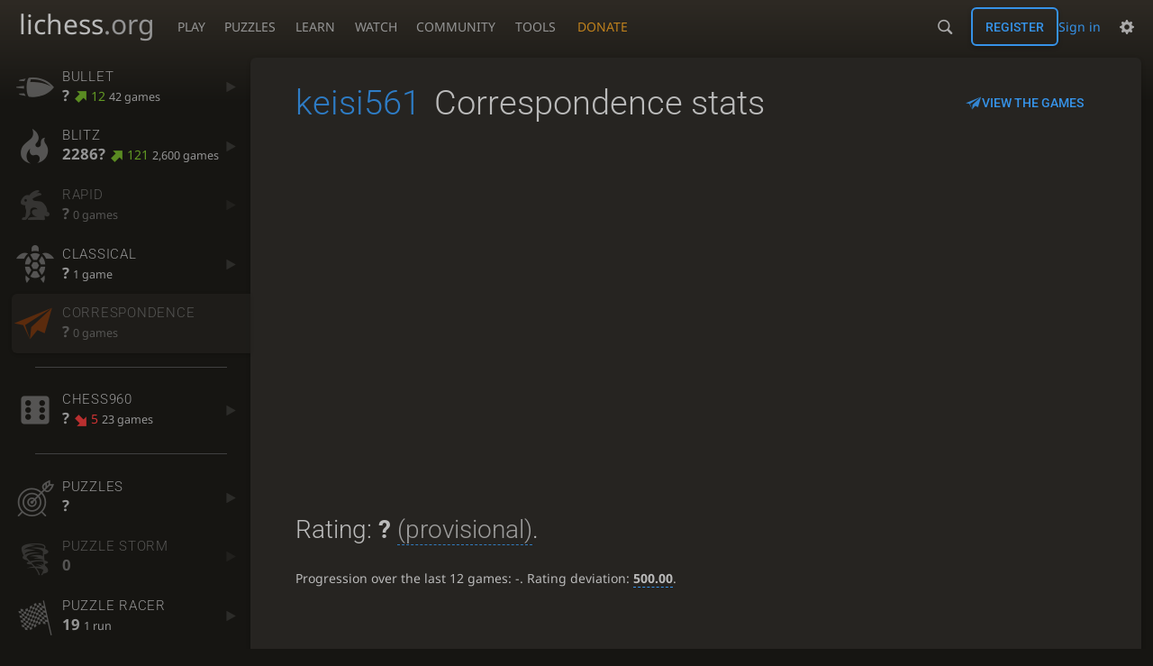

--- FILE ---
content_type: text/html; charset=utf-8
request_url: https://lichess.org/@/keisi561/perf/correspondence
body_size: 6135
content:
<!DOCTYPE html><html lang="en-GB" class="dark"><!-- Lichess is open source! See https://lichess.org/source --><head><meta charset="utf-8"><meta name="viewport" content="width=device-width,initial-scale=1,viewport-fit=cover"><meta http-equiv="Content-Security-Policy" content="default-src 'self' lichess1.org; connect-src 'self' blob: data: lichess1.org wss://socket0.lichess.org wss://socket3.lichess.org wss://socket1.lichess.org wss://socket4.lichess.org wss://socket2.lichess.org wss://socket5.lichess.org wss://cf-socket0.lichess.org wss://cf-socket1.lichess.org wss://cf-socket2.lichess.org https://explorer.lichess.ovh https://tablebase.lichess.ovh; style-src 'self' 'unsafe-inline' lichess1.org; frame-src 'self' lichess1.org www.youtube.com www.youtube-nocookie.com player.twitch.tv player.vimeo.com; worker-src 'self' lichess1.org blob:; img-src 'self' blob: data: *; media-src 'self' blob: lichess1.org; script-src 'nonce-UjCa7JZr8fPiJifT8yYHs8mT' 'self' lichess1.org; font-src 'self' lichess1.org; base-uri 'none';"><meta name="theme-color" content="#2e2a24"><title>keisi561 - Correspondence stats • lichess.org</title><link data-css-key="lib.theme.all" href="https://lichess1.org/assets/css/lib.theme.all.5e0bc719.css" rel="stylesheet" /><link data-css-key="site" href="https://lichess1.org/assets/css/site.176d6e6e.css" rel="stylesheet" /><link data-css-key="user.perf.stat" href="https://lichess1.org/assets/css/user.perf.stat.8842d359.css" rel="stylesheet" /><meta content="Free online chess server. Play chess in a clean interface. No registration, no ads, no plugin required. Play chess with the computer, friends or random opponents." name="description" /><link rel="mask-icon" href="https://lichess1.org/assets/logo/lichess.svg" color="black" /><link rel="icon" type="image/png" href="https://lichess1.org/assets/logo/lichess-favicon-512.png" sizes="512x512"><link rel="icon" type="image/png" href="https://lichess1.org/assets/logo/lichess-favicon-256.png" sizes="256x256"><link rel="icon" type="image/png" href="https://lichess1.org/assets/logo/lichess-favicon-192.png" sizes="192x192"><link rel="icon" type="image/png" href="https://lichess1.org/assets/logo/lichess-favicon-128.png" sizes="128x128"><link rel="icon" type="image/png" href="https://lichess1.org/assets/logo/lichess-favicon-64.png" sizes="64x64"><link id="favicon" rel="icon" type="image/png" href="https://lichess1.org/assets/logo/lichess-favicon-32.png" sizes="32x32"><meta content="noindex, nofollow" name="robots"><meta name="google" content="notranslate"><link href="/feed.atom" title="Lichess Updates Feed" type="application/atom+xml" rel="alternate" /><link rel="preload" href="https://lichess1.org/assets/hashed/lichess.c8e26203.woff2" as="font" type="font/woff2" crossorigin><link rel="preload" href="https://lichess1.org/assets/hashed/noto-sans-latin.086bfcad.woff2" as="font" type="font/woff2" crossorigin><link rel="preload" href="https://lichess1.org/assets/hashed/roboto-latin.20b535fa.woff2" as="font" type="font/woff2" crossorigin><link rel="preload" href="https://lichess1.org/assets/hashed/lichess-chess.02d5eb8f.woff2" as="font" type="font/woff2" crossorigin><link rel="preload" href="https://lichess1.org/assets/hashed/brown.d4a5fe34.png" as="image" fetchpriority="high"><link rel="manifest" href="/manifest.json"><script defer="defer" src="https://lichess1.org/assets/hashed/cash.min.6f838d25.js"></script><script type="module" src="https://lichess1.org/assets/compiled/manifest.b7ddc352.js"></script><script type="module" src="https://lichess1.org/assets/compiled/i18n/site.en-GB.6c619b8421a5.js"></script><script type="module" src="https://lichess1.org/assets/compiled/i18n/timeago.en-GB.c5b087b5c613.js"></script><script type="module" src="https://lichess1.org/assets/compiled/i18n/preferences.en-GB.84538523c26b.js"></script><script type="module" src="https://lichess1.org/assets/compiled/site.QUMLABCZ.js"></script><script type="module" src="https://lichess1.org/assets/compiled/lib.RNDSKYHF.js"></script><script type="module" src="https://lichess1.org/assets/compiled/lib.W6DAIANQ.js"></script><script type="module" src="https://lichess1.org/assets/compiled/lib.OTNRCS6G.js"></script><script type="module" src="https://lichess1.org/assets/compiled/lib.QRKOWQDC.js"></script><script type="module" src="https://lichess1.org/assets/compiled/lib.P2KHB2MX.js"></script><script type="module" src="https://lichess1.org/assets/compiled/lib.TRV3SGC7.js"></script><script type="module" src="https://lichess1.org/assets/compiled/lib.OOAC35YV.js"></script><script type="module" src="https://lichess1.org/assets/compiled/lib.XN2YPPXF.js"></script><script type="module" src="https://lichess1.org/assets/compiled/lib.QC55EFTH.js"></script><script type="module" src="https://lichess1.org/assets/compiled/lib.PWPYJT6I.js"></script><script type="module" src="https://lichess1.org/assets/compiled/lib.JT6X6EOF.js"></script><script type="module" src="https://lichess1.org/assets/compiled/lib.IM5IKOBS.js"></script><script type="module" src="https://lichess1.org/assets/compiled/lib.ZUD7BC6L.js"></script><script type="module" src="https://lichess1.org/assets/compiled/lib.JDGIJSRT.js"></script><script type="module" src="https://lichess1.org/assets/compiled/lib.Y4X4YW67.js"></script><script type="module" src="https://lichess1.org/assets/compiled/lib.O42V43KT.js"></script><script type="module" src="https://lichess1.org/assets/compiled/lib.SNLKUCEO.js"></script><script type="module" src="https://lichess1.org/assets/compiled/lib.K7BTCZAK.js"></script><script type="module" src="https://lichess1.org/assets/compiled/lib.K5BZ6UV3.js"></script><script type="module" src="https://lichess1.org/assets/compiled/lib.LE4HQ5U6.js"></script><script type="module" src="https://lichess1.org/assets/compiled/lib.UEJ6TMTB.js"></script><script type="module" src="https://lichess1.org/assets/compiled/lib.YZJ6O4YS.js"></script><script type="module" src="https://lichess1.org/assets/compiled/lib.XNXLGS2X.js"></script><script type="module" src="https://lichess1.org/assets/compiled/user.X3OTWFL6.js"></script><script type="module" src="https://lichess1.org/assets/compiled/chart.ratingHistory.ZYQADCNA.js"></script><script type="module" src="https://lichess1.org/assets/compiled/lib.W6LDV47B.js"></script><script type="module" src="https://lichess1.org/assets/compiled/lib.FJY525W3.js"></script><script type="module" src="https://lichess1.org/assets/compiled/lib.DUSXHQ6Y.js"></script><script type="module" src="https://lichess1.org/assets/compiled/lib.BUQQENOJ.js"></script><script type="module" src="https://lichess1.org/assets/compiled/lib.TJOOBM5S.js"></script>
<style>@font-face {font-family: 'lichess';font-display: block;src: url('https://lichess1.org/assets/hashed/lichess.c8e26203.woff2') format('woff2')}
</style><style>:root{---white-king:url(https://lichess1.org/assets/hashed/wK.bc7274dd.svg);---white-queen:url(https://lichess1.org/assets/hashed/wQ.79c9227e.svg);---white-rook:url(https://lichess1.org/assets/hashed/wR.e9e95adc.svg);---white-bishop:url(https://lichess1.org/assets/hashed/wB.b7d1a118.svg);---white-knight:url(https://lichess1.org/assets/hashed/wN.68b788d7.svg);---white-pawn:url(https://lichess1.org/assets/hashed/wP.0596b7ce.svg);---black-king:url(https://lichess1.org/assets/hashed/bK.c5f22c23.svg);---black-queen:url(https://lichess1.org/assets/hashed/bQ.5abdb5aa.svg);---black-rook:url(https://lichess1.org/assets/hashed/bR.c33a3d54.svg);---black-bishop:url(https://lichess1.org/assets/hashed/bB.77e9debf.svg);---black-knight:url(https://lichess1.org/assets/hashed/bN.d0665564.svg);---black-pawn:url(https://lichess1.org/assets/hashed/bP.09539f32.svg);}</style><link rel="preload" as="image" href="https://lichess1.org/assets/hashed/wK.bc7274dd.svg" /><link rel="preload" as="image" href="https://lichess1.org/assets/hashed/wQ.79c9227e.svg" /><link rel="preload" as="image" href="https://lichess1.org/assets/hashed/wR.e9e95adc.svg" /><link rel="preload" as="image" href="https://lichess1.org/assets/hashed/wB.b7d1a118.svg" /><link rel="preload" as="image" href="https://lichess1.org/assets/hashed/wN.68b788d7.svg" /><link rel="preload" as="image" href="https://lichess1.org/assets/hashed/wP.0596b7ce.svg" /><link rel="preload" as="image" href="https://lichess1.org/assets/hashed/bK.c5f22c23.svg" /><link rel="preload" as="image" href="https://lichess1.org/assets/hashed/bQ.5abdb5aa.svg" /><link rel="preload" as="image" href="https://lichess1.org/assets/hashed/bR.c33a3d54.svg" /><link rel="preload" as="image" href="https://lichess1.org/assets/hashed/bB.77e9debf.svg" /><link rel="preload" as="image" href="https://lichess1.org/assets/hashed/bN.d0665564.svg" /><link rel="preload" as="image" href="https://lichess1.org/assets/hashed/bP.09539f32.svg" /></head><body class="dark coords-in simple-board" data-sound-set="standard" data-socket-domains="socket0.lichess.org,socket3.lichess.org,socket1.lichess.org,socket4.lichess.org,socket2.lichess.org,socket5.lichess.org" data-asset-url="https://lichess1.org" data-asset-version="6MjkoR" data-nonce="UjCa7JZr8fPiJifT8yYHs8mT" data-theme="dark" data-board="brown" data-piece-set="cburnett" data-board3d="Woodi" data-piece-set3d="Basic" data-i18n-catalog="https://lichess1.org/assets/compiled/i18n/en-GB.169e531d1c5b.js" style="---board-opacity:100;---board-brightness:100;---board-hue:0;"><form id="blind-mode" action="/run/toggle-blind-mode" method="POST"><input type="hidden" name="enable" value="1"><input type="hidden" name="redirect" value="/@/keisi561/perf/correspondence"><button type="submit">Accessibility - Enable blind mode </button>&nbsp;-&nbsp;<a href="https://lichess.org/page/blind-mode-tutorial">Blind mode tutorial</a></form><header id="top"><div class="site-title-nav">
<input type="checkbox" id="tn-tg" class="topnav-toggle fullscreen-toggle" autocomplete="off" aria-label="Navigation">
<label for="tn-tg" class="fullscreen-mask"></label>
<label for="tn-tg" class="hbg"><span class="hbg__in"></span></label><a class="site-title" href="/"><div class="site-icon" data-icon=""></div><div class="site-name">lichess<span>.org</span></div></a><nav id="topnav" class="hover"><section><a href="/"><span class="play">Play</span><span class="home">lichess.org</span></a><div role="group"><a href="/?any#hook">Create lobby game</a><a href="/tournament">Arena tournaments</a><a href="/swiss">Swiss tournaments</a><a href="/simul">Simultaneous exhibitions</a><a class="community-patron mobile-only" href="/patron">Donate</a></div></section><section><a href="/training">Puzzles</a><div role="group"><a href="/training">Puzzles</a><a href="/training/themes">Puzzle Themes</a><a href="/training/dashboard/30">Puzzle Dashboard</a><a href="/streak">Puzzle Streak</a><a href="/storm">Puzzle Storm</a><a href="/racer">Puzzle Racer</a></div></section><section><a href="/learn">Learn</a><div role="group"><a href="/learn">Chess basics</a><a href="/practice">Practice</a><a href="/training/coordinate">Coordinates</a><a href="/study">Study</a><a href="/coach">Coaches</a></div></section><section><a href="/broadcast">Watch</a><div role="group"><a href="/broadcast">Broadcasts</a><a href="/tv">Lichess TV</a><a href="/games">Current games</a><a href="/streamer">Streamers</a><a href="/video">Video library</a></div></section><section><a href="/player">Community</a><div role="group"><a href="/player">Players</a><a href="/team">Teams</a><a href="/forum">Forum</a><a href="/blog/community">Blog</a></div></section><section><a href="/analysis">Tools</a><div role="group"><a href="/analysis">Analysis board</a><a href="/opening">Openings</a><a href="/editor">Board editor</a><a href="/paste">Import game</a><a href="/games/search">Advanced search</a></div></section></nav><a class="site-title-nav__donate" href="/patron">Donate</a></div><div class="site-buttons"><div id="warn-no-autoplay"><a data-icon="" target="_blank" href="/faq#autoplay"></a></div><div id="clinput"><a class="link" data-icon=""></a><input spellcheck="false" autocomplete="false" aria-label="Search" placeholder="Search" enterkeyhint="search" /></div><div class="signin-or-signup"><a href="/login?referrer=/@/keisi561/perf/correspondence" class="signin">Sign in</a><a href="/signup" class="button signup">Register</a></div><div class="dasher"><button class="toggle anon link" title="Preferences" aria-label="Preferences" data-icon=""></button><div id="dasher_app" class="dropdown"></div></div></div></header><div id="main-wrap" class="is2d"><main class="page-menu"><aside class="page-menu__menu"><div class="side sub-ratings"><a data-icon="" title="Very fast games: less than 3 minutes" href="/@/keisi561/perf/bullet"><span><h3>Bullet</h3><rating><strong>?</strong> <good class="rp">12</good> <span>42 games</span></rating></span><i data-icon=""></i></a><a data-icon="" title="Fast games: 3 to 8 minutes" href="/@/keisi561/perf/blitz"><span><h3>Blitz</h3><rating><strong>2286?</strong> <good class="rp">121</good> <span>2,600 games</span></rating></span><i data-icon=""></i></a><a data-icon="" title="Rapid games: 8 to 25 minutes" class="empty" href="/@/keisi561/perf/rapid"><span><h3>Rapid</h3><rating><strong>?</strong>  <span>0 games</span></rating></span><i data-icon=""></i></a><a data-icon="" title="Classical games: 25 minutes and more" href="/@/keisi561/perf/classical"><span><h3>Classical</h3><rating><strong>?</strong>  <span>1 game</span></rating></span><i data-icon=""></i></a><a data-icon="" title="Correspondence games: one or several days per move" class="empty active" href="/@/keisi561/perf/correspondence"><span><h3>Correspondence</h3><rating><strong>?</strong>  <span>0 games</span></rating></span><i data-icon=""></i></a><hr /><a data-icon="" title="The starting position of the home rank pieces is randomised." href="/@/keisi561/perf/chess960"><span><h3>Chess960</h3><rating><strong>?</strong> <bad class="rp">5</bad> <span>23 games</span></rating></span><i data-icon=""></i></a><hr /><a data-icon="" title="Chess tactics trainer" href="/training/dashboard/30?u=keisi561"><span><h3>Puzzles</h3><rating><strong>?</strong></rating></span><i data-icon=""></i></a><a data-icon="" class="empty" href="/storm/dashboard/keisi561"><span><h3>Puzzle Storm</h3><rating><strong>0</strong></rating></span><i data-icon=""></i></a><a data-icon="" href="/racer"><span><h3>Puzzle Racer</h3><rating><strong>19</strong> <span>1 run</span></rating></span><i data-icon=""></i></a><a data-icon="" class="empty" href="/streak"><span><h3>Puzzle Streak</h3><rating><strong>0</strong></rating></span><i data-icon=""></i></a></div></aside><div class="page-menu__content box perf-stat correspondence"><div class="box__top"><div class="box__top__title"><h1><a href="/@/keisi561">keisi561</a><span>Correspondence stats</span></h1></div><div class="box__top__actions"><a class="button button-empty text" data-icon="" href="/@/keisi561/search?perf=4">View the games</a></div></div><div class="rating-history-container"><div class="rating-history-container"><div class="time-selector-buttons"></div><div class="spinner"><svg viewBox="-2 -2 54 54"><g mask="url(#mask)" fill="none"><path id="a" stroke-width="3.779" d="m21.78 12.64c-1.284 8.436 8.943 12.7 14.54 17.61 3 2.632 4.412 4.442 5.684 7.93"/><path id="b" stroke-width="4.157" d="m43.19 36.32c2.817-1.203 6.659-5.482 5.441-7.623-2.251-3.957-8.883-14.69-11.89-19.73-0.4217-0.7079-0.2431-1.835 0.5931-3.3 1.358-2.38 1.956-5.628 1.956-5.628"/><path id="c" stroke-width="4.535" d="m37.45 2.178s-3.946 0.6463-6.237 2.234c-0.5998 0.4156-2.696 0.7984-3.896 0.6388-17.64-2.345-29.61 14.08-25.23 27.34 4.377 13.26 22.54 25.36 39.74 8.666"/></g></svg></div><div class="chart-container"><canvas class="rating-history"></canvas></div><div id="time-range-slider"></div></div></div><div class="box__pad perf-stat__content"><section class="glicko"><h2>Rating: <strong>?</strong> <span title="Not enough rated games have been played to establish a reliable rating." class="details">(provisional)</span>. </h2><p>Progression over the last 12 games: <span class="progress">-</span>. Rating deviation: <strong title="Lower value means the rating is more stable. Above 110, the rating is considered provisional. To be included in the rankings, this value should be below 75 (standard chess) or 65 (variants).">500.00</strong>.</p></section><section class="counter split"><div><table><tbody><tr><th>Total games</th><td>0</td><td></td></tr><tr class="full"><th>Rated games</th><td>0</td><td></td></tr><tr class="full"><th>Tournament games</th><td>0</td><td></td></tr><tr class="full"><th>Berserked games</th><td>0</td><td></td></tr></tbody></table></div><div><table><tbody><tr><th>Average opponent</th><td>0.00</td><td></td></tr><tr class="full"><th>Victories</th><td><green>0</green></td><td><green></green></td></tr><tr class="full"><th>Draws</th><td>0</td><td></td></tr><tr class="full"><th>Defeats</th><td><red>0</red></td><td><red></red></td></tr><tr class="full"><th>Disconnections</th><td>0</td><td></td></tr></tbody></table></div></section><section class="highlow split"><div><h2>Highest rating: </h2> <span>Not enough games played</span></div><div><h2>Lowest rating: </h2> <span>Not enough games played</span></div></section><section class="resultStreak split"><div><h2>Winning streak</h2><div class="streak"><h3>Longest streak: -</h3>&nbsp;</div><div class="streak"><h3>Current streak: -</h3>&nbsp;</div></div><div><h2>Losing streak</h2><div class="streak"><h3>Longest streak: -</h3>&nbsp;</div><div class="streak"><h3>Current streak: -</h3>&nbsp;</div></div></section><section class="result split"><div><table><thead><tr><th colspan="2"><h2>Best rated victories</h2></th></tr></thead><tbody></tbody></table></div></section><section class="playStreak"><h2><span title="Less than one hour between games">Games played in a row</span></h2><div class="split"><div><div class="streak"><h3>Longest streak: -</h3>&nbsp;</div></div><div><div class="streak"><h3>Current streak: -</h3>&nbsp;</div></div></div></section><section class="playStreak"><h2><span title="Less than one hour between games">Max time spent playing</span></h2><div class="split"><div><div class="streak"><h3>Longest streak: 0 minutes</h3>&nbsp;</div></div><div><div class="streak"><h3>Current streak: 0 minutes</h3>&nbsp;</div></div></div></section></div></div></main></div><a id="network-status" class="link text" data-icon=""></a><svg width="0" height="0"><mask id="mask"><path fill="#fff" stroke="#fff" stroke-linejoin="round" d="M38.956.5c-3.53.418-6.452.902-9.286 2.984C5.534 1.786-.692 18.533.68 29.364 3.493 50.214 31.918 55.785 41.329 41.7c-7.444 7.696-19.276 8.752-28.323 3.084C3.959 39.116-.506 27.392 4.683 17.567 9.873 7.742 18.996 4.535 29.03 6.405c2.43-1.418 5.225-3.22 7.655-3.187l-1.694 4.86 12.752 21.37c-.439 5.654-5.459 6.112-5.459 6.112-.574-1.47-1.634-2.942-4.842-6.036-3.207-3.094-17.465-10.177-15.788-16.207-2.001 6.967 10.311 14.152 14.04 17.663 3.73 3.51 5.426 6.04 5.795 6.756 0 0 9.392-2.504 7.838-8.927L37.4 7.171z"/></mask></svg><script nonce="UjCa7JZr8fPiJifT8yYHs8mT">(function(){window.site||(window.site={}),window.site.load||(window.site.load=new Promise(function(i){document.addEventListener("DOMContentLoaded",function(){i()})}));
})()</script><script nonce="UjCa7JZr8fPiJifT8yYHs8mT">site.load.then(()=>{site.asset.loadEsm('chart.ratingHistory',{init:{data:[{"name":"UltraBullet","points":[]},{"name":"Bullet","points":[[2019,10,23,1893]]},{"name":"Blitz","points":[[2018,10,4,1969],[2019,1,3,1961],[2019,1,5,2015],[2019,1,6,2031],[2019,1,7,2007],[2019,1,15,2005],[2019,1,17,2005],[2019,1,19,2004],[2019,1,20,1962],[2019,1,23,1965],[2019,1,24,1922],[2019,2,1,1875],[2019,9,5,2054],[2019,9,17,2044],[2019,9,18,2058],[2019,9,19,2101],[2019,9,20,2070],[2019,9,21,2106],[2019,9,22,2070],[2019,9,23,2071],[2019,9,24,2026],[2019,9,25,2049],[2019,9,26,2071],[2019,9,27,2012],[2019,9,28,2050],[2019,9,29,2077],[2019,9,30,2052],[2019,9,31,2053],[2019,10,1,2072],[2019,10,2,2107],[2019,10,3,2124],[2019,10,4,2127],[2019,10,5,2152],[2019,10,6,2135],[2019,10,8,2147],[2019,10,9,2137],[2019,10,10,2128],[2019,10,11,2183],[2019,10,12,2179],[2019,10,13,2156],[2019,10,14,2134],[2019,10,15,2159],[2019,10,16,2120],[2019,10,17,2108],[2019,10,18,2152],[2019,10,19,2127],[2019,10,20,2128],[2019,10,21,2134],[2019,10,22,2136],[2019,10,23,2152],[2019,10,24,2157],[2019,10,27,2160],[2019,10,28,2153],[2019,10,29,2164],[2019,10,30,2178],[2019,11,1,2174],[2019,11,2,2105],[2019,11,3,2163],[2019,11,4,2174],[2019,11,5,2161],[2019,11,6,2102],[2019,11,7,2077],[2019,11,8,2078],[2019,11,9,2065],[2019,11,10,2052],[2019,11,11,2052],[2019,11,12,2037],[2019,11,13,2055],[2019,11,14,2104],[2019,11,15,2073],[2019,11,16,2091],[2019,11,17,2050],[2019,11,18,2101],[2019,11,19,2127],[2019,11,20,2120],[2019,11,21,2127],[2019,11,22,2151],[2019,11,23,2173],[2019,11,24,2184],[2019,11,25,2154],[2019,11,26,2180],[2019,11,27,2185],[2019,11,28,2166],[2019,11,29,2152],[2019,11,30,2174],[2019,11,31,2204],[2020,0,10,2127],[2020,0,11,2102],[2020,0,12,2111],[2020,0,13,2136],[2020,0,14,2155],[2020,0,15,2164],[2020,0,16,2123],[2020,0,17,2101],[2020,0,18,2100],[2020,0,19,2090],[2020,0,20,2104],[2020,0,21,2107],[2020,0,22,2123],[2020,0,24,2146],[2020,0,25,2162],[2020,0,26,2182],[2020,0,27,2171],[2020,0,28,2179],[2020,0,29,2170],[2020,0,30,2174],[2020,0,31,2169],[2020,1,1,2203],[2021,9,30,2211],[2021,9,31,2210],[2023,0,24,2235],[2025,0,9,2199],[2025,1,1,2286]]},{"name":"Rapid","points":[]},{"name":"Classical","points":[[2019,2,1,1685]]},{"name":"Correspondence","points":[]},{"name":"Crazyhouse","points":[]},{"name":"Chess960","points":[[2020,0,9,1647],[2020,0,10,1649]]},{"name":"King of the Hill","points":[]},{"name":"Three-Check","points":[]},{"name":"Antichess","points":[]},{"name":"Atomic","points":[]},{"name":"Horde","points":[]},{"name":"Racing Kings","points":[]},{"name":"Puzzles","points":[[2019,1,23,2100],[2019,1,24,2108],[2019,2,1,2123],[2019,9,5,2082],[2019,9,11,2125],[2019,9,12,2103],[2019,9,13,2104],[2019,9,14,2204],[2019,9,15,2257],[2019,9,16,2206],[2019,9,18,2142],[2019,9,19,2023],[2019,9,20,2049],[2019,9,21,2111],[2019,9,22,2151],[2019,9,26,2136],[2019,9,27,2154],[2019,10,1,2038],[2019,10,2,2113],[2019,10,11,2066],[2019,10,13,1939],[2019,10,18,1948],[2019,10,24,1942],[2019,10,25,1905],[2019,10,26,2053],[2019,10,27,1927],[2019,10,28,2005],[2019,10,29,2052],[2019,10,30,2110],[2019,11,1,2006],[2019,11,2,2004],[2019,11,4,2102],[2019,11,5,2103],[2019,11,6,2005],[2019,11,15,2009],[2019,11,21,2069],[2019,11,24,2008],[2019,11,25,2025],[2019,11,26,1925],[2019,11,27,1941],[2019,11,28,2003],[2019,11,29,2053],[2019,11,30,2104],[2019,11,31,2011],[2020,0,1,2029],[2020,1,3,2063],[2020,2,27,2007],[2020,2,29,1901],[2020,2,30,2009],[2020,2,31,1901],[2020,3,1,2050],[2020,4,1,2040],[2020,4,3,1885],[2020,4,5,1928],[2020,4,6,2103],[2020,4,7,1908],[2020,4,8,2005],[2020,4,9,2107],[2020,4,10,2111],[2020,4,11,2153],[2020,4,12,2015],[2020,4,13,2009],[2020,4,14,2072],[2020,4,16,2103],[2020,4,17,2103],[2020,4,18,2002],[2020,4,19,2110],[2020,4,20,2101],[2020,4,21,2104],[2020,4,22,2128],[2020,4,23,2104],[2020,4,24,2225],[2020,4,25,2204],[2020,4,26,2014],[2020,4,27,2004],[2020,4,28,2009],[2020,4,29,2013],[2020,4,30,2113],[2020,4,31,2151],[2020,5,1,2001],[2020,5,2,2102],[2020,5,3,2202],[2020,5,5,2209],[2020,5,6,2114],[2020,5,7,2103],[2020,5,8,2154],[2020,5,9,2115],[2020,5,10,2150],[2020,5,11,2108],[2020,5,12,2200],[2020,5,13,2051],[2020,5,14,1937],[2020,5,15,2002],[2020,5,16,2003],[2020,5,17,2051],[2020,5,18,2102],[2020,5,19,2051],[2020,5,20,2103],[2020,5,21,2027],[2020,5,23,2101],[2020,5,24,2161],[2020,5,25,2108],[2020,5,26,2166],[2020,5,27,2205],[2020,5,28,2127],[2020,5,29,2024],[2020,5,30,2103],[2020,6,1,2206],[2020,6,2,2241],[2020,6,3,2201],[2020,6,5,2107],[2020,6,6,2032],[2020,6,7,2112],[2020,6,8,2160],[2020,6,9,2102],[2020,6,10,2203],[2020,6,12,2204],[2020,6,13,2211],[2020,6,14,2300],[2020,6,15,2331],[2020,6,16,2402],[2020,6,17,2353],[2020,6,18,2352],[2020,6,19,2422],[2020,6,20,2362],[2020,6,21,2402],[2020,6,22,2478],[2020,6,23,2403],[2020,6,24,2428],[2020,7,2,2453],[2020,7,21,2464],[2020,7,28,2404],[2020,7,29,2408],[2020,7,30,2528],[2021,4,8,2672],[2021,9,30,2642]]}],singlePerfName:'Correspondence'}})})</script></body></html>

--- FILE ---
content_type: text/css; charset=utf-8
request_url: https://lichess1.org/assets/css/lib.theme.all.5e0bc719.css
body_size: 5068
content:
@font-face{font-family:"Noto Chess";font-display:block;src:url(../hashed/lichess-chess.02d5eb8f.woff2) format("woff2")}@font-face{font-family:"racer-car";src:url(../hashed/racer-car.8e43fab1.woff2) format("woff2")}@font-face{font-family:"storm";src:url(../hashed/storm.7c2cff15.woff2) format("woff2")}@font-face{font-family:"Noto Sans";font-display:swap;font-weight:100 900;src:url(../hashed/noto-sans-latin.086bfcad.woff2) format("woff2");unicode-range:U+0000-00FF,U+0131,U+0152-0153,U+02BB-02BC,U+02C6,U+02DA,U+02DC,U+0304,U+0308,U+0329,U+2000-206F,U+20AC,U+2122,U+2191,U+2193,U+2212,U+2215,U+FEFF,U+FFFD}@font-face{font-family:"Noto Sans";font-display:swap;font-weight:100 900;src:url(../hashed/noto-sans-latin-ext.6d5a7931.woff2) format("woff2");unicode-range:U+0100-02BA,U+02BD-02C5,U+02C7-02CC,U+02CE-02D7,U+02DD-02FF,U+0304,U+0308,U+0329,U+1D00-1DBF,U+1E00-1E9F,U+1EF2-1EFF,U+2020,U+20A0-20AB,U+20AD-20C0,U+2113,U+2C60-2C7F,U+A720-A7FF}@font-face{font-family:"Noto Sans";font-display:swap;font-weight:100 900;src:url(../hashed/noto-sans-cyrillic.6ab64433.woff2) format("woff2");unicode-range:U+0301,U+0400-045F,U+0490-0491,U+04B0-04B1,U+2116}@font-face{font-family:"Noto Sans";font-display:swap;font-weight:100 900;src:url(../hashed/noto-sans-cyrillic-ext.82ff72b2.woff2) format("woff2");unicode-range:U+0460-052F,U+1C80-1C8A,U+20B4,U+2DE0-2DFF,U+A640-A69F,U+FE2E-FE2F}@font-face{font-family:"Noto Sans";font-display:swap;font-weight:100 900;src:url(../hashed/noto-sans-greek-ext.790b255c.woff2) format("woff2");unicode-range:U+1F00-1FFF}@font-face{font-family:"Noto Sans";font-display:swap;font-weight:100 900;src:url(../hashed/noto-sans-greek.7f655207.woff2) format("woff2");unicode-range:U+0370-0377,U+037A-037F,U+0384-038A,U+038C,U+038E-03A1,U+03A3-03FF}@font-face{font-family:"Noto Sans";font-display:swap;font-weight:100 900;src:url(../hashed/noto-sans-devanagari.ea6a530b.woff2) format("woff2");unicode-range:U+0900-097F,U+1CD0-1CF9,U+200C-200D,U+20A8,U+20B9,U+20F0,U+25CC,U+A830-A839,U+A8E0-A8FF,U+11B00-11B09}@font-face{font-family:"Noto Sans";font-display:swap;font-weight:100 900;src:url(../hashed/noto-sans-vietnamese.791e3f21.woff2) format("woff2");unicode-range:U+0102-0103,U+0110-0111,U+0128-0129,U+0168-0169,U+01A0-01A1,U+01AF-01B0,U+0300-0301,U+0303-0304,U+0308-0309,U+0323,U+0329,U+1EA0-1EF9,U+20AB}@font-face{font-family:"Roboto";font-display:swap;font-weight:100 900;src:url(../hashed/roboto-latin.20b535fa.woff2) format("woff2");unicode-range:U+0000-00FF,U+0131,U+0152-0153,U+02BB-02BC,U+02C6,U+02DA,U+02DC,U+0304,U+0308,U+0329,U+2000-206F,U+20AC,U+2122,U+2191,U+2193,U+2212,U+2215,U+FEFF,U+FFFD}@font-face{font-family:"Roboto";font-display:swap;font-weight:100 900;src:url(../hashed/roboto-latin-ext.884933fb.woff2) format("woff2");unicode-range:U+0100-02BA,U+02BD-02C5,U+02C7-02CC,U+02CE-02D7,U+02DD-02FF,U+0304,U+0308,U+0329,U+1D00-1DBF,U+1E00-1E9F,U+1EF2-1EFF,U+2020,U+20A0-20AB,U+20AD-20C0,U+2113,U+2C60-2C7F,U+A720-A7FF}@font-face{font-family:"Roboto";font-display:swap;font-weight:100 900;src:url(../hashed/roboto-cyrillic.c06ca3fc.woff2) format("woff2");unicode-range:U+0301,U+0400-045F,U+0490-0491,U+04B0-04B1,U+2116}@font-face{font-family:"Roboto";font-display:swap;font-weight:100 900;src:url(../hashed/roboto-cyrillic-ext.3a8eee83.woff2) format("woff2");unicode-range:U+0460-052F,U+1C80-1C8A,U+20B4,U+2DE0-2DFF,U+A640-A69F,U+FE2E-FE2F}@font-face{font-family:"Roboto";font-display:swap;font-weight:100 900;src:url(../hashed/roboto-greek.31c59622.woff2) format("woff2");unicode-range:U+0370-0377,U+037A-037F,U+0384-038A,U+038C,U+038E-03A1,U+03A3-03FF}@font-face{font-family:"Roboto";font-display:swap;font-weight:100 900;src:url(../hashed/roboto-greek-ext.d94ccab7.woff2) format("woff2");unicode-range:U+1F00-1FFF}@font-face{font-family:"Roboto";font-display:swap;font-weight:100 900;src:url(../hashed/roboto-vietnamese.38ca6805.woff2) format("woff2");unicode-range:U+0102-0103,U+0110-0111,U+0128-0129,U+0168-0169,U+01A0-01A1,U+01AF-01B0,U+0300-0301,U+0303-0304,U+0308-0309,U+0323,U+0329,U+1EA0-1EF9,U+20AB}.is2d .pawn.white{background-image:var(---white-pawn)}.is2d .knight.white{background-image:var(---white-knight)}.is2d .bishop.white{background-image:var(---white-bishop)}.is2d .rook.white{background-image:var(---white-rook)}.is2d .queen.white{background-image:var(---white-queen)}.is2d .king.white{background-image:var(---white-king)}.is2d .pawn.black{background-image:var(---black-pawn)}.is2d .knight.black{background-image:var(---black-knight)}.is2d .bishop.black{background-image:var(---black-bishop)}.is2d .rook.black{background-image:var(---black-rook)}.is2d .queen.black{background-image:var(---black-queen)}.is2d .king.black{background-image:var(---black-king)}:root{--c-bg: hsl(37, 7%, 14%);--c-bg-box: hsl(37, 7%, 14%);--c-bg-high: hsl(37, 7%, 14%);--c-bg-low: hsl(37, 7%, 22%);--c-bg-page: hsl(37, 10%, 8%);--c-bg-zebra: hsl(37, 5%, 19%);--c-bg-zebra2: hsl(37, 5%, 24%);--c-bg-popup: hsl(37, 7%, 22%);--c-bg-header-dropdown: hsl(37, 7%, 22%);--c-bg-input: hsl(37, 10%, 13%);--c-bg-variation: hsl(37, 5%, 15%);--c-bg-opaque: hsl(37, 7%, 14%);--c-header-dropdown: hsl(0, 0%, 73%);--c-body-gradient: hsl(37, 12%, 16%);--c-font: hsl(0, 0%, 73%);--c-shade: hsl(0, 0%, 30%);--c-dark: #333;--c-dimmer: #000;--c-clearer: #fff;--c-page-input: hsl(37, 7%, 14%);--c-page-mask: hsla(0, 0%, 0%, 0.6);--c-metal-top: hsl(37, 7%, 22%);--c-metal-bottom: hsl(37, 5%, 19%);--c-metal-top-hover: hsl(37, 7%, 25%);--c-metal-bottom-hover: hsl(37, 5%, 22%);--c-font-dim: hsl(0, 0%, 58%);--c-font-dimmer: hsl(0, 0%, 42%);--c-font-clear: hsl(0, 0%, 80%);--c-font-clearer: hsl(0, 0%, 89%);--c-font-page: var(--c-font-dim);--c-font-shadow: hsla(0, 0, 0%, 0);--c-primary-dim: rgb(46.0377, 123.89141, 196.7223);--c-link-hover: rgb(86.7, 173.655, 255);--c-chat-host-bg: rgba(78, 122, 29, 0.4);--c-chat-mention-bg: rgba(59, 92, 22, 0.4);--c-fancy: hsl(294, 62%, 48%);--c-border: hsl(0, 0%, 25%);--c-border-page: hsl(0, 0%, 22%);--c-border-tour: rgb(39.27, 38.488, 37.23);--c-border-light: hsl(0, 0%, 40%);--c-primary: hsl(209, 79%, 56%);--c-primary-clear: rgb(94.3296, 167.60368, 236.1504);--c-secondary: hsl(88, 62%, 37%);--c-secondary-dim: rgb(78.59984, 122.2776, 28.6824);--c-secondary-dimmer: rgb(58.94988, 91.7082, 21.5118);--c-good: hsl(88, 62%, 37%);--c-accent: hsl(22, 100%, 42%);--c-link: hsl(209, 79%, 56%);--c-link-dim: var(--c-primary-dim);--c-link-clear: var(--c-primary-clear);--c-over: #fff;--c-brag: hsl(37, 74%, 43%);--c-contours: rgb(167.9328, 118.16632, 38.1072);--c-accent-dim: rgb(171.36, 62.832, 0);--c-accent-faint: hsla(22, 100%, 42%, 0.4);--c-accent-clear: rgb(171.36, 62.832, 0);--c-dasher: hsl(88, 62%, 37%);--c-clas: rgb(127, 90, 240);--c-clas-light: rgb(144.92, 113.1, 242.1);--c-bot: var(--c-fancy);--c-good: hsl(88, 62%, 37%);--c-warn: hsl(37, 74%, 43%);--c-bad: hsl(0, 60%, 50%);--c-error: hsl(0, 60%, 50%);--c-live: hsl(0, 60%, 50%);--c-dasher-light: rgb(75.31612, 95.34858, 45.645);--c-racer-boost: hsl(37, 124%, 113%);--c-marathon: hsl(19, 9%, 56%);--c-tutor-bg: rgb(85.5727294235, 121.291379, 43.565441);--c-inaccuracy: hsl(202, 78%, 62%);--c-mistake: hsl(41, 100%, 45%);--c-blunder: hsl(0, 69%, 60%);--c-good-move: hsl(88, 62%, 37%);--c-brilliant: hsl(129, 71%, 45%);--c-interesting: hsl(307, 80%, 70%);--c-mv-branch-white: #fff;--c-mv-branch-black: #000;--c-pool-button: hsla(37, 7%, 19%, 0.66);--c-paper: hsl(60, 56%, 91%);--c-paco1: hsl(90, 52%, 57%);--c-paco2: hsl(120, 32%, 62%);--c-paco3: hsl(151.9, 62%, 62%);--c-paco4: hsl(190, 52%, 57%);--c-paco5: hsl(207, 63%, 66%);--c-paco6: hsl(220, 62%, 67%);--c-paco7: hsl(270, 72%, 73%);--c-paco8: hsl(310, 52%, 67%);--c-paco9: hsl(0, 52%, 65%);--c-paco10: hsl(37, 74%, 43%);--m-accent--fade-30: hsla(22, 100%, 42%, 0.7);--m-accent--fade-40: hsla(22, 100%, 42%, 0.6);--m-accent--fade-50: hsla(22, 100%, 42%, 0.5);--m-accent--fade-70: hsla(22, 100%, 42%, 0.3);--m-accent--fade-80: hsla(22, 100%, 42%, 0.2);--m-accent--fade-85: hsla(22, 100%, 42%, 0.15);--m-accent_bg--mix-10: hsl(25, 30%, 17%);--m-accent_bg--mix-12: hsl(24, 34%, 17%);--m-accent_bg--mix-15: hsl(24, 39%, 18%);--m-accent_bg--mix-20: hsl(23, 47%, 20%);--m-accent_bg--mix-60: hsl(22, 83%, 31%);--m-accent_bg--mix-70: hsl(22, 88%, 34%);--m-accent_bg-popup--mix-10: hsl(26, 23%, 24%);--m-accent_bg-zebra--mix-10: hsl(25, 24%, 21%);--m-accent_black--mix-70: hsl(22, 100%, 29%);--m-accent_white--mix-80: hsl(22, 72%, 54%);--m-bad--alpha-50: hsla(0, 60%, 50%, 0.5);--m-bad--fade-40: hsla(0, 60%, 50%, 0.6);--m-bad--fade-80: hsla(0, 60%, 50%, 0.2);--m-bad--lighten-11: hsl(0, 60%, 61%);--m-bad_bg--mix-10: hsl(8, 22%, 18%);--m-bad_bg--mix-15: hsl(6, 28%, 19%);--m-bad_bg--mix-20: hsl(4, 32%, 21%);--m-bad_bg--mix-25: hsl(3, 36%, 23%);--m-bad_bg--mix-30: hsl(3, 39%, 25%);--m-bad_bg--mix-50: hsl(1, 48%, 32%);--m-bad_bg--mix-60: hsl(1, 52%, 36%);--m-bad_bg-zebra--mix-20: hsl(4, 27%, 25%);--m-bad_bg-zebra2--mix-20: hsl(5, 24%, 29%);--m-bad_bg-zebra2--mix-30: hsl(3, 31%, 32%);--m-bad_bg-zebra2--mix-60: hsl(1, 47%, 40%);--m-bad_clearer--mix-80: hsl(0, 60%, 60%);--m-bad_dark--mix-80: hsl(0, 55%, 44%);--m-bad_font--mix-80: hsl(0, 53%, 55%);--m-bg--alpha-40: hsla(37, 7%, 14%, 0.4);--m-bg--alpha-50: hsla(37, 7%, 14%, 0.5);--m-bg--fade-20: hsla(37, 7%, 14%, 0.8);--m-bg--fade-30: hsla(37, 7%, 14%, 0.7);--m-bg--fade-40: hsla(37, 7%, 14%, 0.6);--m-bg--fade-50: hsla(37, 7%, 14%, 0.5);--m-bg-page--fade-40: hsla(37, 10%, 8%, 0.6);--m-bg-page_bg--mix-50: hsl(40, 8%, 11%);--m-bg-zebra2--fade-1: hsla(37, 5%, 24%, 0.99);--m-bg_bad--mix-80: hsl(4, 32%, 21%);--m-bg_bg-page--mix-50: hsl(40, 8%, 11%);--m-bg_high--lighten-11: hsl(37, 7%, 25%);--m-bg_secondary--mix-50: hsl(87, 47%, 25%);--m-blunder_bg--mix-30: hsl(3, 32%, 28%);--m-blunder_font--mix-70: hsl(0, 53%, 64%);--m-body-gradient_bg-page--mix-50: hsl(39, 11%, 12%);--m-border--fade-50: hsla(0, 0%, 25%, 0.5);--m-border--fade-60: hsla(0, 0%, 25%, 0.4);--m-border--fade-80: hsla(0, 0%, 25%, 0.2);--m-brag--alpha-70: hsla(37, 74%, 43%, 0.7);--m-brag--fade-50: hsla(37, 74%, 43%, 0.5);--m-brag--fade-85: hsla(37, 74%, 43%, 0.15);--m-brag--fade-90: hsla(37, 74%, 43%, 0.1);--m-brag_bg--mix-15: hsl(37, 31%, 18%);--m-brag_bg--mix-20: hsl(37, 36%, 20%);--m-brag_bg--mix-40: hsl(37, 52%, 26%);--m-brag_bg--mix-60: hsl(37, 62%, 31%);--m-brag_bg--mix-70: hsl(37, 66%, 34%);--m-brag_bg-page--mix-20: hsl(38, 47%, 15%);--m-brag_bg-page--mix-60: hsl(37, 67%, 29%);--m-brag_dark--mix-85: hsl(37, 68%, 40%);--m-brag_font--mix-60: hsl(37, 42%, 55%);--m-brag_font-dim--mix-60: hsl(37, 39%, 49%);--m-brag_white--mix-25: hsl(37, 56%, 86%);--m-brag_white--mix-80: hsl(37, 56%, 55%);--m-brilliant_bg--mix-30: hsl(125, 39%, 24%);--m-clas--alpha-30: hsla(255, 83%, 65%, 0.3);--m-clas_bg--mix-10: hsl(267, 13%, 19%);--m-clas_bg--mix-30: hsl(257, 29%, 29%);--m-clas_bg--mix-7: hsl(275, 9%, 17%);--m-clas_bg--mix-80: hsl(255, 51%, 54%);--m-clas_bg-zebra--mix-20: hsl(260, 19%, 28%);--m-clas_white--mix-20: hsl(255, 83%, 93%);--m-clas_white--mix-28: hsl(255, 83%, 90%);--m-clearer--fade-95: hsla(0, 0%, 100%, 0.05);--m-clearer_bg-page--mix-70: hsl(45, 1%, 72%);--m-clearer_bg-page--mix-80: hsl(45, 1%, 82%);--m-clearer_body-gradient--mix-65: hsl(36, 2%, 71%);--m-clearer_body-gradient--mix-75: hsl(36, 2%, 79%);--m-dark--fade-40: hsla(0, 0%, 20%, 0.6);--m-dimmer_clearer--mix-63: hsl(0, 0%, 37%);--m-dimmer_font--mix-60: hsl(0, 0%, 29%);--m-dimmer_font--mix-90: hsl(0, 0%, 7%);--m-font--fade-50: hsla(0, 0%, 73%, 0.5);--m-font--fade-70: hsla(0, 0%, 73%, 0.3);--m-font--fade-83: hsla(0, 0%, 73%, 0.17);--m-font--fade-88: hsla(0, 0%, 73%, 0.12);--m-font_bg--mix-20: hsl(36, 3%, 26%);--m-font_bg--mix-30: hsl(36, 2%, 32%);--m-font_clas--mix-40: hsl(255, 55%, 68%);--m-font_dimmer--mix-50: hsl(0, 0%, 36%);--m-font_dimmer--mix-85: hsl(0, 0%, 62%);--m-font_white--mix-20: hsl(0, 0%, 95%);--m-good--fade-30: hsla(88, 62%, 37%, 0.7);--m-good--fade-90: hsla(88, 62%, 37%, 0.1);--m-good_bg--mix-30: hsl(84, 35%, 21%);--m-good_bg--mix-90: hsl(88, 60%, 35%);--m-inaccuracy_bg--mix-30: hsl(201, 29%, 28%);--m-inaccuracy_font--mix-70: hsl(202, 60%, 65%);--m-interesting_bg--mix-30: hsl(313, 24%, 31%);--m-mistake_bg--mix-30: hsl(41, 61%, 23%);--m-mistake_font--mix-70: hsl(41, 68%, 53%);--m-paper--fade-40: hsla(60, 56%, 91%, 0.6);--m-paper_dimmer--mix-50: hsl(60, 6%, 45%);--m-paper_dimmer--mix-75: hsl(60, 12%, 68%);--m-primary--alpha-30: hsla(209, 79%, 56%, 0.3);--m-primary--alpha-70: hsla(209, 79%, 56%, 0.7);--m-primary--fade-10: hsla(209, 79%, 56%, 0.9);--m-primary--fade-40: hsla(209, 79%, 56%, 0.6);--m-primary--fade-50: hsla(209, 79%, 56%, 0.5);--m-primary--fade-70: hsla(209, 79%, 56%, 0.3);--m-primary--fade-80: hsla(209, 79%, 56%, 0.2);--m-primary--lighten-10: hsl(209, 79%, 66%);--m-primary--lighten-11: hsl(209, 79%, 67%);--m-primary--lighten-7: hsl(209, 79%, 63%);--m-primary_bg--mix-10: hsl(206, 14%, 18%);--m-primary_bg--mix-12: hsl(207, 17%, 19%);--m-primary_bg--mix-15: hsl(207, 22%, 20%);--m-primary_bg--mix-17: hsl(208, 24%, 21%);--m-primary_bg--mix-18: hsl(208, 25%, 21%);--m-primary_bg--mix-20: hsl(208, 28%, 22%);--m-primary_bg--mix-25: hsl(208, 33%, 24%);--m-primary_bg--mix-30: hsl(208, 37%, 27%);--m-primary_bg--mix-35: hsl(208, 40%, 29%);--m-primary_bg--mix-40: hsl(208, 43%, 31%);--m-primary_bg--mix-50: hsl(209, 48%, 35%);--m-primary_bg--mix-60: hsl(209, 52%, 39%);--m-primary_bg--mix-70: hsl(209, 55%, 43%);--m-primary_bg--mix-75: hsl(209, 57%, 45%);--m-primary_bg--mix-80: hsl(209, 58%, 47%);--m-primary_bg-page--mix-15: hsl(206, 30%, 15%);--m-primary_bg-page--mix-20: hsl(207, 36%, 17%);--m-primary_bg-page--mix-60: hsl(209, 56%, 37%);--m-primary_bg-page__mix-20--fade-70: hsla(209, 79%, 56%, 0.3);--m-primary_bg-zebra--mix-10: hsl(206, 11%, 23%);--m-primary_bg-zebra2--mix-20: hsl(207, 20%, 30%);--m-primary_black--mix-70: hsl(209, 62%, 39%);--m-primary_black--mix-80: hsl(209, 62%, 45%);--m-primary_dark--mix-80: hsl(209, 57%, 49%);--m-primary_font--mix-35: hsl(209, 37%, 67%);--m-primary_font--mix-50: hsl(209, 49%, 64%);--m-primary_font--mix-90: hsl(209, 74%, 58%);--m-primary_white--mix-30: hsl(209, 79%, 87%);--m-primary_white--mix-40: hsl(209, 79%, 82%);--m-primary_white--mix-60: hsl(209, 79%, 74%);--m-primary_white--mix-80: hsl(209, 79%, 65%);--m-secondary--fade-30: hsla(88, 62%, 37%, 0.7);--m-secondary--fade-40: hsla(88, 62%, 37%, 0.6);--m-secondary--fade-50: hsla(88, 62%, 37%, 0.5);--m-secondary--fade-60: hsla(88, 62%, 37%, 0.4);--m-secondary--fade-80: hsla(88, 62%, 37%, 0.2);--m-secondary--lighten-11: hsl(88, 62%, 48%);--m-secondary--lighten-4: hsl(88, 62%, 41%);--m-secondary_bg--mix-10: hsl(75, 18%, 16%);--m-secondary_bg--mix-12: hsl(77, 20%, 16%);--m-secondary_bg--mix-15: hsl(80, 23%, 17%);--m-secondary_bg--mix-20: hsl(82, 28%, 18%);--m-secondary_bg--mix-25: hsl(83, 32%, 19%);--m-secondary_bg--mix-30: hsl(84, 35%, 21%);--m-secondary_bg--mix-35: hsl(85, 39%, 22%);--m-secondary_bg--mix-40: hsl(86, 42%, 23%);--m-secondary_bg--mix-50: hsl(87, 47%, 25%);--m-secondary_bg--mix-70: hsl(87, 54%, 30%);--m-secondary_bg--mix-75: hsl(88, 56%, 31%);--m-secondary_bg-page--mix-50: hsl(87, 53%, 22%);--m-secondary_bg-popup--mix-10: hsl(70, 14%, 23%);--m-secondary_bg-popup--mix-27: hsl(82, 27%, 26%);--m-secondary_bg-popup--mix-36: hsl(84, 33%, 27%);--m-secondary_bg-zebra--mix-12: hsl(77, 16%, 21%);--m-secondary_bg-zebra--mix-20: hsl(82, 23%, 22%);--m-secondary_dark--mix-50: hsl(88, 40%, 29%);--m-secondary_dark--mix-85: hsl(88, 57%, 35%);--m-secondary_dimmer--mix-82: hsl(88, 62%, 30%);--m-secondary_white--mix-80: hsl(88, 37%, 50%);--m-shade--fade-40: hsla(0, 0%, 30%, 0.6);--m-yellow_bg--mix-30: hsl(59, 63%, 25%)}html.light{--c-bg: hsl(0, 0%, 100%);--c-bg-box: hsl(0, 0%, 100%);--c-bg-high: hsl(0, 0%, 100%);--c-bg-low: hsl(0, 0%, 89%);--c-bg-page: hsl(37, 10%, 92%);--c-bg-zebra: hsl(37, 12%, 96.5%);--c-bg-zebra2: hsl(37, 12%, 92%);--c-bg-popup: hsl(0, 0%, 100%);--c-bg-header-dropdown: hsl(0, 0%, 100%);--c-bg-input: hsl(37, 10%, 13%);--c-bg-variation: hsl(37, 5%, 15%);--c-bg-opaque: hsl(0, 0%, 100%);--c-header-dropdown: hsl(0, 0%, 30%);--c-body-gradient: hsl(37, 12%, 84%);--c-font: hsl(0, 0%, 30%);--c-shade: hsl(0, 0%, 84%);--c-dark: #333;--c-dimmer: #fff;--c-clearer: #000;--c-page-input: hsl(0, 0%, 100%);--c-page-mask: hsla(0, 0%, 0%, 0.6);--c-metal-top: hsl(37, 7%, 22%);--c-metal-bottom: hsl(37, 5%, 19%);--c-metal-top-hover: hsl(37, 7%, 25%);--c-metal-bottom-hover: hsl(37, 5%, 22%);--c-font-dim: hsl(0, 0%, 47%);--c-font-dimmer: hsl(0, 0%, 42%);--c-font-clear: hsl(0, 0%, 80%);--c-font-clearer: hsl(0, 0%, 89%);--c-font-page: var(--c-font-dim);--c-font-shadow: hsla(0, 0, 0%, 0);--c-primary-dim: rgb(61.18215, 140.514095, 214.72785);--c-link-hover: rgb(0, 90.9075, 175.95);--c-chat-host-bg: rgba(78, 122, 29, 0.4);--c-chat-mention-bg: rgba(59, 92, 22, 0.4);--c-fancy: hsl(294, 62%, 48%);--c-border: hsl(0, 0%, 85%);--c-border-page: hsl(0, 0%, 22%);--c-border-tour: rgb(146.37, 145.588, 144.33);--c-border-light: hsl(0, 0%, 40%);--c-primary: hsl(209, 77%, 46%);--c-primary-clear: rgb(22.39257, 99.857881, 172.32543);--c-secondary: hsl(88, 62%, 37%);--c-secondary-dim: rgb(129.59984, 173.2776, 79.6824);--c-secondary-dimmer: rgb(160.94988, 193.7082, 123.5118);--c-good: hsl(88, 62%, 37%);--c-accent: hsl(22, 100%, 42%);--c-link: hsl(209, 77%, 46%);--c-link-dim: var(--c-primary-dim);--c-link-clear: var(--c-primary-clear);--c-over: #fff;--c-brag: hsl(37, 74%, 48%);--c-contours: rgb(213.2208, 157.66752, 68.2992);--c-accent-dim: rgb(221.136, 108.5382, 43.35);--c-accent-faint: hsla(22, 100%, 42%, 0.4);--c-accent-clear: rgb(221.136, 108.5382, 43.35);--c-dasher: hsl(88, 62%, 37%);--c-clas: rgb(127, 90, 240);--c-clas-light: rgb(144.92, 113.1, 242.1);--c-bot: var(--c-fancy);--c-good: hsl(88, 62%, 37%);--c-warn: hsl(37, 74%, 48%);--c-bad: hsl(0, 60%, 50%);--c-error: hsl(0, 60%, 50%);--c-live: hsl(0, 60%, 50%);--c-dasher-light: rgb(175.46992, 197.3088, 150.5112);--c-racer-boost: hsl(37, 124%, 118%);--c-marathon: hsl(19, 7%, 46%);--c-tutor-bg: rgb(128.75664, 160.6296, 92.3304);--c-inaccuracy: hsl(202, 78%, 40%);--c-mistake: hsl(41, 100%, 35%);--c-blunder: hsl(0, 68%, 50%);--c-good-move: hsl(88, 62%, 37%);--c-brilliant: hsl(129, 71%, 30%);--c-interesting: hsl(307, 80%, 59%);--c-mv-branch-white: #fff;--c-mv-branch-black: #000;--c-pool-button: hsla(37, 7%, 19%, 0.66);--c-paper: hsl(60, 56%, 86%);--c-paco1: hsl(90, 60%, 43%);--c-paco2: hsl(120, 52%, 52%);--c-paco3: hsl(162.9, 65%, 44%);--c-paco4: hsl(190, 57%, 48%);--c-paco5: hsl(207, 78%, 49%);--c-paco6: hsl(220, 60%, 57%);--c-paco7: hsl(270, 62%, 67%);--c-paco8: hsl(310, 56%, 57%);--c-paco9: hsl(0, 52%, 60%);--c-paco10: hsl(37, 74%, 43%);--c-bg-input: hsl(37, 10%, 98%);--c-bg-variation: hsl(37, 12%, 92%);--c-bg-header-dropdown: hsl(0, 0%, 100%);--c-header-dropdown: hsl(0, 0%, 30%);--c-page-input: hsl(0, 0%, 89%);--c-metal-top: hsl(0, 0%, 96%);--c-metal-bottom: hsl(0, 0%, 93%);--c-metal-top-hover: hsl(0, 0%, 98%);--c-metal-bottom-hover: hsl(0, 0%, 95%);--c-font-dim: hsl(0, 0%, 47%);--c-font-dimmer: hsl(0, 0%, 70%);--c-font-clear: hsl(0, 0%, 12%);--c-font-clearer: hsl(0, 0%, 0%);--c-font-page: hsl(0, 0%, 37%);--c-font-shadow: #fff;--c-primary-dim: rgb(65.74257, 143.207881, 215.67543);--c-link-hover: rgb(0, 78.7865, 152.49);--c-chat-host-bg: rgba(125, 170, 73, 0.4);--c-chat-mention-bg: rgba(161, 194, 124, 0.4);--c-fancy: hsl(294, 61%, 62%);--c-border-page: hsl(0, 0%, 80%);--c-border-tour: rgb(220.32, 219.538, 218.28);--c-border-light: hsl(0, 0%, 80%);--m-accent--fade-30: hsla(22, 100%, 42%, 0.7);--m-accent--fade-40: hsla(22, 100%, 42%, 0.6);--m-accent--fade-50: hsla(22, 100%, 42%, 0.5);--m-accent--fade-70: hsla(22, 100%, 42%, 0.3);--m-accent--fade-80: hsla(22, 100%, 42%, 0.2);--m-accent--fade-85: hsla(22, 100%, 42%, 0.15);--m-accent_bg--mix-10: hsl(22, 72%, 94%);--m-accent_bg--mix-12: hsl(22, 72%, 93%);--m-accent_bg--mix-15: hsl(22, 72%, 91%);--m-accent_bg--mix-20: hsl(22, 72%, 88%);--m-accent_bg--mix-60: hsl(22, 72%, 65%);--m-accent_bg--mix-70: hsl(22, 72%, 59%);--m-accent_bg-popup--mix-10: hsl(22, 72%, 94%);--m-accent_bg-zebra--mix-10: hsl(23, 51%, 91%);--m-accent_black--mix-70: hsl(22, 100%, 29%);--m-accent_white--mix-80: hsl(22, 72%, 54%);--m-bad--alpha-50: hsla(0, 60%, 50%, 0.5);--m-bad--fade-40: hsla(0, 60%, 50%, 0.6);--m-bad--fade-80: hsla(0, 60%, 50%, 0.2);--m-bad--lighten-11: hsl(0, 60%, 61%);--m-bad_bg--mix-10: hsl(0, 60%, 95%);--m-bad_bg--mix-15: hsl(0, 60%, 93%);--m-bad_bg--mix-20: hsl(0, 60%, 90%);--m-bad_bg--mix-25: hsl(0, 60%, 88%);--m-bad_bg--mix-30: hsl(0, 60%, 85%);--m-bad_bg--mix-50: hsl(0, 60%, 75%);--m-bad_bg--mix-60: hsl(0, 60%, 70%);--m-bad_bg-zebra--mix-20: hsl(1, 49%, 87%);--m-bad_bg-zebra2--mix-20: hsl(4, 41%, 84%);--m-bad_bg-zebra2--mix-30: hsl(3, 47%, 79%);--m-bad_bg-zebra2--mix-60: hsl(1, 55%, 67%);--m-bad_clearer--mix-80: hsl(0, 60%, 40%);--m-bad_dark--mix-80: hsl(0, 55%, 44%);--m-bad_font--mix-80: hsl(0, 52%, 46%);--m-bg--alpha-40: hsla(0, 0%, 100%, 0.4);--m-bg--alpha-50: hsla(0, 0%, 100%, 0.5);--m-bg--fade-20: hsla(0, 0%, 100%, 0.8);--m-bg--fade-30: hsla(0, 0%, 100%, 0.7);--m-bg--fade-40: hsla(0, 0%, 100%, 0.6);--m-bg--fade-50: hsla(0, 0%, 100%, 0.5);--m-bg-page--fade-40: hsla(37, 10%, 92%, 0.6);--m-bg-page_bg--mix-50: hsl(30, 10%, 96%);--m-bg-zebra2--fade-1: hsla(37, 12%, 92%, 0.99);--m-bg_bad--mix-80: hsl(0, 60%, 90%);--m-bg_bg-page--mix-50: hsl(30, 10%, 96%);--m-bg_high--lighten-11: hsl(0, 0%, 100%);--m-bg_secondary--mix-50: hsl(88, 36%, 69%);--m-blunder_bg--mix-30: hsl(0, 68%, 85%);--m-blunder_font--mix-70: hsl(0, 54%, 44%);--m-body-gradient_bg-page--mix-50: hsl(34, 11%, 88%);--m-border--fade-50: hsla(0, 0%, 85%, 0.5);--m-border--fade-60: hsla(0, 0%, 85%, 0.4);--m-border--fade-80: hsla(0, 0%, 85%, 0.2);--m-brag--alpha-70: hsla(37, 74%, 48%, 0.7);--m-brag--fade-50: hsla(37, 74%, 48%, 0.5);--m-brag--fade-85: hsla(37, 74%, 48%, 0.15);--m-brag--fade-90: hsla(37, 74%, 48%, 0.1);--m-brag_bg--mix-15: hsl(37, 68%, 92%);--m-brag_bg--mix-20: hsl(37, 68%, 90%);--m-brag_bg--mix-40: hsl(37, 68%, 79%);--m-brag_bg--mix-60: hsl(37, 68%, 69%);--m-brag_bg--mix-70: hsl(37, 68%, 64%);--m-brag_bg-page--mix-20: hsl(37, 46%, 83%);--m-brag_bg-page--mix-60: hsl(37, 63%, 66%);--m-brag_dark--mix-85: hsl(37, 69%, 44%);--m-brag_font--mix-60: hsl(37, 52%, 41%);--m-brag_font-dim--mix-60: hsl(37, 45%, 48%);--m-brag_white--mix-25: hsl(37, 68%, 87%);--m-brag_white--mix-80: hsl(37, 68%, 58%);--m-brilliant_bg--mix-30: hsl(129, 31%, 79%);--m-clas--alpha-30: hsla(255, 83%, 65%, 0.3);--m-clas_bg--mix-10: hsl(255, 83%, 96%);--m-clas_bg--mix-30: hsl(255, 83%, 89%);--m-clas_bg--mix-7: hsl(255, 83%, 98%);--m-clas_bg--mix-80: hsl(255, 83%, 72%);--m-clas_bg-zebra--mix-20: hsl(257, 57%, 90%);--m-clas_white--mix-20: hsl(255, 83%, 93%);--m-clas_white--mix-28: hsl(255, 83%, 90%);--m-clearer--fade-95: hsla(0, 0%, 0%, 0.05);--m-clearer_bg-page--mix-70: hsl(30, 1%, 28%);--m-clearer_bg-page--mix-80: hsl(30, 1%, 18%);--m-clearer_body-gradient--mix-65: hsl(36, 2%, 29%);--m-clearer_body-gradient--mix-75: hsl(36, 2%, 21%);--m-dark--fade-40: hsla(0, 0%, 20%, 0.6);--m-dimmer_clearer--mix-63: hsl(0, 0%, 63%);--m-dimmer_font--mix-60: hsl(0, 0%, 72%);--m-dimmer_font--mix-90: hsl(0, 0%, 93%);--m-font--fade-50: hsla(0, 0%, 30%, 0.5);--m-font--fade-70: hsla(0, 0%, 30%, 0.3);--m-font--fade-83: hsla(0, 0%, 30%, 0.17);--m-font--fade-88: hsla(0, 0%, 30%, 0.12);--m-font_bg--mix-20: hsl(0, 0%, 86%);--m-font_bg--mix-30: hsl(0, 0%, 79%);--m-font_clas--mix-40: hsl(255, 36%, 51%);--m-font_dimmer--mix-50: hsl(0, 0%, 65%);--m-font_dimmer--mix-85: hsl(0, 0%, 41%);--m-font_white--mix-20: hsl(0, 0%, 86%);--m-good--fade-30: hsla(88, 62%, 37%, 0.7);--m-good--fade-90: hsla(88, 62%, 37%, 0.1);--m-good_bg--mix-30: hsl(88, 36%, 81%);--m-good_bg--mix-90: hsl(88, 48%, 43%);--m-inaccuracy_bg--mix-30: hsl(202, 52%, 82%);--m-inaccuracy_font--mix-70: hsl(202, 59%, 37%);--m-interesting_bg--mix-30: hsl(307, 80%, 88%);--m-mistake_bg--mix-30: hsl(41, 54%, 81%);--m-mistake_font--mix-70: hsl(41, 73%, 34%);--m-paper--fade-40: hsla(60, 56%, 86%, 0.6);--m-paper_dimmer--mix-50: hsl(60, 56%, 93%);--m-paper_dimmer--mix-75: hsl(60, 56%, 89%);--m-primary--alpha-30: hsla(209, 77%, 46%, 0.3);--m-primary--alpha-70: hsla(209, 77%, 46%, 0.7);--m-primary--fade-10: hsla(209, 77%, 46%, 0.9);--m-primary--fade-40: hsla(209, 77%, 46%, 0.6);--m-primary--fade-50: hsla(209, 77%, 46%, 0.5);--m-primary--fade-70: hsla(209, 77%, 46%, 0.3);--m-primary--fade-80: hsla(209, 77%, 46%, 0.2);--m-primary--lighten-10: hsl(209, 77%, 56%);--m-primary--lighten-11: hsl(209, 77%, 57%);--m-primary--lighten-7: hsl(209, 77%, 53%);--m-primary_bg--mix-10: hsl(209, 66%, 95%);--m-primary_bg--mix-12: hsl(209, 66%, 94%);--m-primary_bg--mix-15: hsl(209, 66%, 92%);--m-primary_bg--mix-17: hsl(209, 66%, 91%);--m-primary_bg--mix-18: hsl(209, 66%, 90%);--m-primary_bg--mix-20: hsl(209, 66%, 89%);--m-primary_bg--mix-25: hsl(209, 66%, 87%);--m-primary_bg--mix-30: hsl(209, 66%, 84%);--m-primary_bg--mix-35: hsl(209, 66%, 81%);--m-primary_bg--mix-40: hsl(209, 66%, 78%);--m-primary_bg--mix-50: hsl(209, 66%, 73%);--m-primary_bg--mix-60: hsl(209, 66%, 68%);--m-primary_bg--mix-70: hsl(209, 66%, 62%);--m-primary_bg--mix-75: hsl(209, 66%, 60%);--m-primary_bg--mix-80: hsl(209, 66%, 57%);--m-primary_bg-page--mix-15: hsl(209, 32%, 85%);--m-primary_bg-page--mix-20: hsl(209, 38%, 83%);--m-primary_bg-page--mix-60: hsl(209, 59%, 65%);--m-primary_bg-page__mix-20--fade-70: hsla(209, 77%, 46%, 0.3);--m-primary_bg-zebra--mix-10: hsl(209, 37%, 91%);--m-primary_bg-zebra2--mix-20: hsl(208, 37%, 83%);--m-primary_black--mix-70: hsl(209, 77%, 32%);--m-primary_black--mix-80: hsl(209, 77%, 37%);--m-primary_dark--mix-80: hsl(209, 69%, 41%);--m-primary_font--mix-35: hsl(209, 35%, 36%);--m-primary_font--mix-50: hsl(209, 47%, 38%);--m-primary_font--mix-90: hsl(209, 72%, 44%);--m-primary_white--mix-30: hsl(209, 66%, 84%);--m-primary_white--mix-40: hsl(209, 66%, 78%);--m-primary_white--mix-60: hsl(209, 66%, 68%);--m-primary_white--mix-80: hsl(209, 66%, 57%);--m-secondary--fade-30: hsla(88, 62%, 37%, 0.7);--m-secondary--fade-40: hsla(88, 62%, 37%, 0.6);--m-secondary--fade-50: hsla(88, 62%, 37%, 0.5);--m-secondary--fade-60: hsla(88, 62%, 37%, 0.4);--m-secondary--fade-80: hsla(88, 62%, 37%, 0.2);--m-secondary--lighten-11: hsl(88, 62%, 48%);--m-secondary--lighten-4: hsl(88, 62%, 41%);--m-secondary_bg--mix-10: hsl(88, 36%, 94%);--m-secondary_bg--mix-12: hsl(88, 36%, 92%);--m-secondary_bg--mix-15: hsl(88, 36%, 91%);--m-secondary_bg--mix-20: hsl(88, 36%, 87%);--m-secondary_bg--mix-25: hsl(88, 36%, 84%);--m-secondary_bg--mix-30: hsl(88, 36%, 81%);--m-secondary_bg--mix-35: hsl(88, 36%, 78%);--m-secondary_bg--mix-40: hsl(88, 36%, 75%);--m-secondary_bg--mix-50: hsl(88, 36%, 69%);--m-secondary_bg--mix-70: hsl(88, 36%, 56%);--m-secondary_bg--mix-75: hsl(88, 36%, 53%);--m-secondary_bg-page--mix-50: hsl(87, 33%, 64%);--m-secondary_bg-popup--mix-10: hsl(88, 36%, 94%);--m-secondary_bg-popup--mix-27: hsl(88, 36%, 83%);--m-secondary_bg-popup--mix-36: hsl(88, 36%, 77%);--m-secondary_bg-zebra--mix-12: hsl(83, 27%, 89%);--m-secondary_bg-zebra--mix-20: hsl(85, 30%, 84%);--m-secondary_dark--mix-50: hsl(88, 40%, 29%);--m-secondary_dark--mix-85: hsl(88, 57%, 35%);--m-secondary_dimmer--mix-82: hsl(88, 39%, 48%);--m-secondary_white--mix-80: hsl(88, 37%, 50%);--m-shade--fade-40: hsla(0, 0%, 84%, 0.6);--m-yellow_bg--mix-30: hsl(60, 100%, 85%)}html.transp{--c-bg: hsla(0, 0%, 0%, 0.6);--c-bg-box: hsla(0, 0%, 0%, 0.6);--c-bg-high: hsla(0, 0%, 0%, 0.6);--c-bg-low: hsla(0, 0%, 0%, 0.5);--c-bg-page: hsl(37, 10%, 8%);--c-bg-zebra: hsla(0, 0%, 100%, 0.05);--c-bg-zebra2: hsl(37, 5%, 24%);--c-bg-popup: hsla(0, 0%, 0%, 0.6);--c-bg-header-dropdown: hsla(0, 0%, 0%, 0.6);--c-bg-input: hsl(37, 10%, 13%);--c-bg-variation: hsl(37, 5%, 15%);--c-bg-opaque: hsla(0, 0%, 0%, 0.9);--c-header-dropdown: hsl(0, 0%, 80%);--c-body-gradient: hsl(37, 12%, 16%);--c-font: hsl(0, 0%, 80%);--c-shade: hsl(0, 0%, 30%);--c-dark: #333;--c-dimmer: #000;--c-clearer: #fff;--c-page-input: hsla(0, 0%, 0%, 0.6);--c-page-mask: hsla(0, 0%, 0%, 0.6);--c-metal-top: hsl(37, 7%, 22%);--c-metal-bottom: hsl(37, 5%, 19%);--c-metal-top-hover: hsl(37, 7%, 25%);--c-metal-bottom-hover: hsl(37, 5%, 22%);--c-font-dim: hsl(0, 0%, 58%);--c-font-dimmer: hsl(0, 0%, 42%);--c-font-clear: hsl(0, 0%, 80%);--c-font-clearer: hsl(0, 0%, 89%);--c-font-page: var(--c-font-dim);--c-font-shadow: hsla(0, 0, 0%, 0);--c-primary-dim: rgb(46.0377, 123.89141, 196.7223);--c-link-hover: rgb(86.7, 173.655, 255);--c-chat-host-bg: rgba(78, 122, 29, 0.4);--c-chat-mention-bg: rgba(59, 92, 22, 0.4);--c-fancy: hsl(294, 62%, 48%);--c-border: hsl(0, 0%, 25%);--c-border-page: hsl(0, 0%, 22%);--c-border-tour: rgb(39.27, 38.488, 37.23);--c-border-light: hsl(0, 0%, 40%);--c-primary: hsl(209, 79%, 56%);--c-primary-clear: rgb(94.3296, 167.60368, 236.1504);--c-secondary: hsl(88, 62%, 37%);--c-secondary-dim: rgb(78.59984, 122.2776, 28.6824);--c-secondary-dimmer: rgb(58.94988, 91.7082, 21.5118);--c-good: hsl(88, 62%, 37%);--c-accent: hsl(22, 100%, 42%);--c-link: hsl(209, 79%, 56%);--c-link-dim: var(--c-primary-dim);--c-link-clear: var(--c-primary-clear);--c-over: #fff;--c-brag: hsl(37, 74%, 43%);--c-contours: rgb(167.9328, 118.16632, 38.1072);--c-accent-dim: rgb(171.36, 62.832, 0);--c-accent-faint: hsla(22, 100%, 42%, 0.4);--c-accent-clear: rgb(171.36, 62.832, 0);--c-dasher: hsl(88, 62%, 37%);--c-clas: rgb(127, 90, 240);--c-clas-light: rgb(144.92, 113.1, 242.1);--c-bot: var(--c-fancy);--c-good: hsl(88, 62%, 37%);--c-warn: hsl(37, 74%, 43%);--c-bad: hsl(0, 60%, 50%);--c-error: hsl(0, 60%, 50%);--c-live: hsl(0, 60%, 50%);--c-dasher-light: rgba(65.4998666667, 101.898, 23.902, 0.7);--c-racer-boost: hsl(37, 124%, 113%);--c-marathon: hsl(19, 9%, 56%);--c-tutor-bg: rgba(88.1736258065, 129.5334193548, 40.9052903226, 0.92);--c-inaccuracy: hsl(202, 78%, 62%);--c-mistake: hsl(41, 100%, 45%);--c-blunder: hsl(0, 69%, 60%);--c-good-move: hsl(88, 62%, 37%);--c-brilliant: hsl(129, 71%, 45%);--c-interesting: hsl(307, 80%, 70%);--c-mv-branch-white: #fff;--c-mv-branch-black: #000;--c-pool-button: hsla(37, 7%, 19%, 0.66);--c-paper: hsl(60, 56%, 91%);--c-paco1: hsl(90, 52%, 57%);--c-paco2: hsl(120, 32%, 62%);--c-paco3: hsl(151.9, 62%, 62%);--c-paco4: hsl(190, 52%, 57%);--c-paco5: hsl(207, 63%, 66%);--c-paco6: hsl(220, 62%, 67%);--c-paco7: hsl(270, 72%, 73%);--c-paco8: hsl(310, 52%, 67%);--c-paco9: hsl(0, 52%, 65%);--c-paco10: hsl(37, 74%, 43%);--c-bg-input: hsla(0, 0%, 0%, 0.7);--c-bg-variation: hsla(0, 0%, 0%, 0.25);--c-bg-header-dropdown: hsla(0, 0%, 0%, 0.75);--c-font-dim: hsl(0, 0%, 69%);--c-font-dimmer: hsl(0, 0%, 48%);--c-font-clear: hsl(0, 0%, 89%);--c-font-clearer: hsl(0, 0%, 97%);--c-font-page: hsl(0, 0%, 97%);--c-metal-top: hsla(37, 7%, 19%, 0.56);--c-metal-bottom: hsla(37, 7%, 19%, 0.66);--c-metal-top-hover: hsla(22, 100%, 42%, 0.4);--c-metal-bottom-hover: hsla(22, 100%, 42%, 0.3);--m-accent--fade-30: hsla(22, 100%, 42%, 0.7);--m-accent--fade-40: hsla(22, 100%, 42%, 0.6);--m-accent--fade-50: hsla(22, 100%, 42%, 0.5);--m-accent--fade-70: hsla(22, 100%, 42%, 0.3);--m-accent--fade-80: hsla(22, 100%, 42%, 0.2);--m-accent--fade-85: hsla(22, 100%, 42%, 0.15);--m-accent_bg--mix-10: hsla(22, 100%, 4%, 0.64);--m-accent_bg--mix-12: hsla(22, 100%, 5%, 0.65);--m-accent_bg--mix-15: hsla(22, 100%, 6%, 0.66);--m-accent_bg--mix-20: hsla(22, 100%, 8%, 0.68);--m-accent_bg--mix-60: hsla(22, 100%, 25%, 0.84);--m-accent_bg--mix-70: hsla(22, 100%, 29%, 0.88);--m-accent_bg-popup--mix-10: hsla(22, 100%, 4%, 0.64);--m-accent_bg-zebra--mix-10: hsla(22, 72%, 94%, 0.15);--m-accent_black--mix-70: hsl(22, 100%, 29%);--m-accent_white--mix-80: hsl(22, 72%, 54%);--m-bad--alpha-50: hsla(0, 60%, 50%, 0.5);--m-bad--fade-40: hsla(0, 60%, 50%, 0.6);--m-bad--fade-80: hsla(0, 60%, 50%, 0.2);--m-bad--lighten-11: hsl(0, 60%, 61%);--m-bad_bg--mix-10: hsla(0, 60%, 5%, 0.64);--m-bad_bg--mix-15: hsla(0, 60%, 8%, 0.66);--m-bad_bg--mix-20: hsla(0, 60%, 10%, 0.68);--m-bad_bg--mix-25: hsla(0, 60%, 13%, 0.7);--m-bad_bg--mix-30: hsla(0, 60%, 15%, 0.72);--m-bad_bg--mix-50: hsla(0, 60%, 25%, 0.8);--m-bad_bg--mix-60: hsla(0, 60%, 30%, 0.84);--m-bad_bg-zebra--mix-20: hsla(0, 60%, 90%, 0.24);--m-bad_bg-zebra2--mix-20: hsl(5, 24%, 29%);--m-bad_bg-zebra2--mix-30: hsl(3, 31%, 32%);--m-bad_bg-zebra2--mix-60: hsl(1, 47%, 40%);--m-bad_clearer--mix-80: hsl(0, 60%, 60%);--m-bad_dark--mix-80: hsl(0, 55%, 44%);--m-bad_font--mix-80: hsl(0, 55%, 56%);--m-bg--alpha-40: hsla(0, 0%, 0%, 0.4);--m-bg--alpha-50: hsla(0, 0%, 0%, 0.5);--m-bg--fade-20: hsla(0, 0%, 0%, 0.48);--m-bg--fade-30: hsla(0, 0%, 0%, 0.42);--m-bg--fade-40: hsla(0, 0%, 0%, 0.36);--m-bg--fade-50: hsla(0, 0%, 0%, 0.3);--m-bg-page--fade-40: hsla(37, 10%, 8%, 0.6);--m-bg-page_bg--mix-50: hsla(45, 10%, 4%, 0.8);--m-bg-zebra2--fade-1: hsla(37, 5%, 24%, 0.99);--m-bg_bad--mix-80: hsla(0, 60%, 10%, 0.68);--m-bg_bg-page--mix-50: hsla(45, 10%, 4%, 0.8);--m-bg_high--lighten-11: hsla(0, 0%, 11%, 0.6);--m-bg_secondary--mix-50: hsla(88, 62%, 19%, 0.8);--m-blunder_bg--mix-30: hsla(0, 46%, 18%, 0.72);--m-blunder_font--mix-70: hsl(0, 57%, 66%);--m-body-gradient_bg-page--mix-50: hsl(39, 11%, 12%);--m-border--fade-50: hsla(0, 0%, 25%, 0.5);--m-border--fade-60: hsla(0, 0%, 25%, 0.4);--m-border--fade-80: hsla(0, 0%, 25%, 0.2);--m-brag--alpha-70: hsla(37, 74%, 43%, 0.7);--m-brag--fade-50: hsla(37, 74%, 43%, 0.5);--m-brag--fade-85: hsla(37, 74%, 43%, 0.15);--m-brag--fade-90: hsla(37, 74%, 43%, 0.1);--m-brag_bg--mix-15: hsla(37, 74%, 6%, 0.66);--m-brag_bg--mix-20: hsla(37, 74%, 9%, 0.68);--m-brag_bg--mix-40: hsla(37, 74%, 17%, 0.76);--m-brag_bg--mix-60: hsla(37, 74%, 26%, 0.84);--m-brag_bg--mix-70: hsla(37, 74%, 30%, 0.88);--m-brag_bg-page--mix-20: hsl(38, 47%, 15%);--m-brag_bg-page--mix-60: hsl(37, 67%, 29%);--m-brag_dark--mix-85: hsl(37, 68%, 40%);--m-brag_font--mix-60: hsl(37, 45%, 58%);--m-brag_font-dim--mix-60: hsl(37, 39%, 49%);--m-brag_white--mix-25: hsl(37, 56%, 86%);--m-brag_white--mix-80: hsl(37, 56%, 55%);--m-brilliant_bg--mix-30: hsla(129, 71%, 13%, 0.72);--m-clas--alpha-30: hsla(255, 83%, 65%, 0.3);--m-clas_bg--mix-10: hsla(255, 45%, 6%, 0.64);--m-clas_bg--mix-30: hsla(255, 45%, 19%, 0.72);--m-clas_bg--mix-7: hsla(255, 45%, 5%, 0.63);--m-clas_bg--mix-80: hsla(255, 49%, 52%, 0.92);--m-clas_bg-zebra--mix-20: hsla(255, 83%, 93%, 0.24);--m-clas_white--mix-20: hsl(255, 83%, 93%);--m-clas_white--mix-28: hsl(255, 83%, 90%);--m-clearer--fade-95: hsla(0, 0%, 100%, 0.05);--m-clearer_bg-page--mix-70: hsl(45, 1%, 72%);--m-clearer_bg-page--mix-80: hsl(45, 1%, 82%);--m-clearer_body-gradient--mix-65: hsl(36, 2%, 71%);--m-clearer_body-gradient--mix-75: hsl(36, 2%, 79%);--m-dark--fade-40: hsla(0, 0%, 20%, 0.6);--m-dimmer_clearer--mix-63: hsl(0, 0%, 37%);--m-dimmer_font--mix-60: hsl(0, 0%, 32%);--m-dimmer_font--mix-90: hsl(0, 0%, 8%);--m-font--fade-50: hsla(0, 0%, 80%, 0.5);--m-font--fade-70: hsla(0, 0%, 80%, 0.3);--m-font--fade-83: hsla(0, 0%, 80%, 0.17);--m-font--fade-88: hsla(0, 0%, 80%, 0.12);--m-font_bg--mix-20: hsla(0, 0%, 16%, 0.68);--m-font_bg--mix-30: hsla(0, 0%, 24%, 0.72);--m-font_clas--mix-40: hsl(255, 60%, 71%);--m-font_dimmer--mix-50: hsl(0, 0%, 40%);--m-font_dimmer--mix-85: hsl(0, 0%, 68%);--m-font_white--mix-20: hsl(0, 0%, 96%);--m-good--fade-30: hsla(88, 62%, 37%, 0.7);--m-good--fade-90: hsla(88, 62%, 37%, 0.1);--m-good_bg--mix-30: hsla(88, 62%, 11%, 0.72);--m-good_bg--mix-90: hsla(88, 62%, 33%, 0.96);--m-inaccuracy_bg--mix-30: hsla(202, 48%, 19%, 0.72);--m-inaccuracy_font--mix-70: hsl(202, 64%, 68%);--m-interesting_bg--mix-30: hsla(307, 34%, 21%, 0.72);--m-mistake_bg--mix-30: hsla(41, 100%, 14%, 0.72);--m-mistake_font--mix-70: hsl(41, 71%, 56%);--m-paper--fade-40: hsla(60, 56%, 91%, 0.6);--m-paper_dimmer--mix-50: hsl(60, 6%, 45%);--m-paper_dimmer--mix-75: hsl(60, 12%, 68%);--m-primary--alpha-30: hsla(209, 79%, 56%, 0.3);--m-primary--alpha-70: hsla(209, 79%, 56%, 0.7);--m-primary--fade-10: hsla(209, 79%, 56%, 0.9);--m-primary--fade-40: hsla(209, 79%, 56%, 0.6);--m-primary--fade-50: hsla(209, 79%, 56%, 0.5);--m-primary--fade-70: hsla(209, 79%, 56%, 0.3);--m-primary--fade-80: hsla(209, 79%, 56%, 0.2);--m-primary--lighten-10: hsl(209, 79%, 66%);--m-primary--lighten-11: hsl(209, 79%, 67%);--m-primary--lighten-7: hsl(209, 79%, 63%);--m-primary_bg--mix-10: hsla(209, 62%, 6%, 0.64);--m-primary_bg--mix-12: hsla(209, 62%, 7%, 0.65);--m-primary_bg--mix-15: hsla(209, 62%, 8%, 0.66);--m-primary_bg--mix-17: hsla(209, 62%, 10%, 0.67);--m-primary_bg--mix-18: hsla(209, 62%, 10%, 0.67);--m-primary_bg--mix-20: hsla(209, 62%, 11%, 0.68);--m-primary_bg--mix-25: hsla(209, 62%, 14%, 0.7);--m-primary_bg--mix-30: hsla(209, 62%, 17%, 0.72);--m-primary_bg--mix-35: hsla(209, 62%, 20%, 0.74);--m-primary_bg--mix-40: hsla(209, 62%, 22%, 0.76);--m-primary_bg--mix-50: hsla(209, 62%, 28%, 0.8);--m-primary_bg--mix-60: hsla(209, 62%, 34%, 0.84);--m-primary_bg--mix-70: hsla(209, 62%, 39%, 0.88);--m-primary_bg--mix-75: hsla(209, 62%, 42%, 0.9);--m-primary_bg--mix-80: hsla(209, 62%, 45%, 0.92);--m-primary_bg-page--mix-15: hsl(206, 30%, 15%);--m-primary_bg-page--mix-20: hsl(207, 36%, 17%);--m-primary_bg-page--mix-60: hsl(209, 56%, 37%);--m-primary_bg-page__mix-20--fade-70: hsla(209, 79%, 56%, 0.3);--m-primary_bg-zebra--mix-10: hsla(209, 79%, 96%, 0.15);--m-primary_bg-zebra2--mix-20: hsl(207, 20%, 30%);--m-primary_black--mix-70: hsl(209, 62%, 39%);--m-primary_black--mix-80: hsl(209, 62%, 45%);--m-primary_dark--mix-80: hsl(209, 57%, 49%);--m-primary_font--mix-35: hsl(209, 43%, 72%);--m-primary_font--mix-50: hsl(209, 54%, 68%);--m-primary_font--mix-90: hsl(209, 75%, 58%);--m-primary_white--mix-30: hsl(209, 79%, 87%);--m-primary_white--mix-40: hsl(209, 79%, 82%);--m-primary_white--mix-60: hsl(209, 79%, 74%);--m-primary_white--mix-80: hsl(209, 79%, 65%);--m-secondary--fade-30: hsla(88, 62%, 37%, 0.7);--m-secondary--fade-40: hsla(88, 62%, 37%, 0.6);--m-secondary--fade-50: hsla(88, 62%, 37%, 0.5);--m-secondary--fade-60: hsla(88, 62%, 37%, 0.4);--m-secondary--fade-80: hsla(88, 62%, 37%, 0.2);--m-secondary--lighten-11: hsl(88, 62%, 48%);--m-secondary--lighten-4: hsl(88, 62%, 41%);--m-secondary_bg--mix-10: hsla(88, 62%, 4%, 0.64);--m-secondary_bg--mix-12: hsla(88, 62%, 4%, 0.65);--m-secondary_bg--mix-15: hsla(88, 62%, 6%, 0.66);--m-secondary_bg--mix-20: hsla(88, 62%, 7%, 0.68);--m-secondary_bg--mix-25: hsla(88, 62%, 9%, 0.7);--m-secondary_bg--mix-30: hsla(88, 62%, 11%, 0.72);--m-secondary_bg--mix-35: hsla(88, 62%, 13%, 0.74);--m-secondary_bg--mix-40: hsla(88, 62%, 15%, 0.76);--m-secondary_bg--mix-50: hsla(88, 62%, 19%, 0.8);--m-secondary_bg--mix-70: hsla(88, 62%, 26%, 0.88);--m-secondary_bg--mix-75: hsla(88, 62%, 28%, 0.9);--m-secondary_bg-page--mix-50: hsl(87, 53%, 22%);--m-secondary_bg-popup--mix-10: hsla(88, 62%, 4%, 0.64);--m-secondary_bg-popup--mix-27: hsla(88, 62%, 10%, 0.71);--m-secondary_bg-popup--mix-36: hsla(88, 62%, 13%, 0.74);--m-secondary_bg-zebra--mix-12: hsla(88, 36%, 92%, 0.16);--m-secondary_bg-zebra--mix-20: hsla(88, 36%, 87%, 0.24);--m-secondary_dark--mix-50: hsl(88, 40%, 29%);--m-secondary_dark--mix-85: hsl(88, 57%, 35%);--m-secondary_dimmer--mix-82: hsl(88, 62%, 30%);--m-secondary_white--mix-80: hsl(88, 37%, 50%);--m-shade--fade-40: hsla(0, 0%, 30%, 0.6);--m-yellow_bg--mix-30: hsla(60, 100%, 15%, 0.72)}


--- FILE ---
content_type: application/javascript
request_url: https://lichess1.org/assets/compiled/chart.ratingHistory.ZYQADCNA.js
body_size: 26434
content:
import"./lib.W6LDV47B.js";import{a as Vi}from"./lib.FJY525W3.js";import{f as ke,g as Vn,h as Yn,i as Fn,k as jn}from"./lib.DUSXHQ6Y.js";import{B as Ln,D as $n,F as Hn,c as ve,d as K,e as Nt,g as an,h as ln,j as Nn,n as ze,q as zn,t as Ue,v as Un,w as kn}from"./lib.BUQQENOJ.js";import"./lib.TJOOBM5S.js";import"./lib.PWPYJT6I.js";import"./lib.JT6X6EOF.js";import"./lib.IM5IKOBS.js";import"./lib.ZUD7BC6L.js";import"./lib.JDGIJSRT.js";import"./lib.Y4X4YW67.js";import"./lib.O42V43KT.js";import"./lib.SNLKUCEO.js";import"./lib.K7BTCZAK.js";import{a as on}from"./lib.K5BZ6UV3.js";import"./lib.LE4HQ5U6.js";import"./lib.UEJ6TMTB.js";import{C as Rn}from"./lib.YZJ6O4YS.js";import{a as Ne,c as pe}from"./lib.XNXLGS2X.js";var Xn=Ne((gs,Le)=>{(function(t,e,i,s){"use strict";var o=["","webkit","Moz","MS","ms","o"],u=e.createElement("div"),c="function",m=Math.round,g=Math.abs,S=Date.now;function E(n,r,l){return setTimeout(R(n,l),r)}function C(n,r,l){return Array.isArray(n)?(_(n,l[r],l),!0):!1}function _(n,r,l){var d;if(n)if(n.forEach)n.forEach(r,l);else if(n.length!==s)for(d=0;d<n.length;)r.call(l,n[d],d,n),d++;else for(d in n)n.hasOwnProperty(d)&&r.call(l,n[d],d,n)}function p(n,r,l){var d="DEPRECATED METHOD: "+r+`
`+l+` AT 
`;return function(){var y=new Error("get-stack-trace"),D=y&&y.stack?y.stack.replace(/^[^\(]+?[\n$]/gm,"").replace(/^\s+at\s+/gm,"").replace(/^Object.<anonymous>\s*\(/gm,"{anonymous}()@"):"Unknown Stack Trace",z=t.console&&(t.console.warn||t.console.log);return z&&z.call(t.console,d,D),n.apply(this,arguments)}}var I;typeof Object.assign!="function"?I=function(r){if(r===s||r===null)throw new TypeError("Cannot convert undefined or null to object");for(var l=Object(r),d=1;d<arguments.length;d++){var y=arguments[d];if(y!==s&&y!==null)for(var D in y)y.hasOwnProperty(D)&&(l[D]=y[D])}return l}:I=Object.assign;var A=p(function(r,l,d){for(var y=Object.keys(l),D=0;D<y.length;)(!d||d&&r[y[D]]===s)&&(r[y[D]]=l[y[D]]),D++;return r},"extend","Use `assign`."),Y=p(function(r,l){return A(r,l,!0)},"merge","Use `assign`.");function U(n,r,l){var d=r.prototype,y;y=n.prototype=Object.create(d),y.constructor=n,y._super=d,l&&I(y,l)}function R(n,r){return function(){return n.apply(r,arguments)}}function Q(n,r){return typeof n==c?n.apply(r&&r[0]||s,r):n}function N(n,r){return n===s?r:n}function w(n,r,l){_(L(r),function(d){n.addEventListener(d,l,!1)})}function T(n,r,l){_(L(r),function(d){n.removeEventListener(d,l,!1)})}function k(n,r){for(;n;){if(n==r)return!0;n=n.parentNode}return!1}function O(n,r){return n.indexOf(r)>-1}function L(n){return n.trim().split(/\s+/g)}function j(n,r,l){if(n.indexOf&&!l)return n.indexOf(r);for(var d=0;d<n.length;){if(l&&n[d][l]==r||!l&&n[d]===r)return d;d++}return-1}function Z(n){return Array.prototype.slice.call(n,0)}function st(n,r,l){for(var d=[],y=[],D=0;D<n.length;){var z=r?n[D][r]:n[D];j(y,z)<0&&d.push(n[D]),y[D]=z,D++}return l&&(r?d=d.sort(function(ot,ct){return ot[r]>ct[r]}):d=d.sort()),d}function dt(n,r){for(var l,d,y=r[0].toUpperCase()+r.slice(1),D=0;D<o.length;){if(l=o[D],d=l?l+y:r,d in n)return d;D++}return s}var vt=1;function Dt(){return vt++}function zt(n){var r=n.ownerDocument||n;return r.defaultView||r.parentWindow||t}var Be=/mobile|tablet|ip(ad|hone|od)|android/i,Kt="ontouchstart"in t,be=dt(t,"PointerEvent")!==s,We=Kt&&Be.test(navigator.userAgent),Vt="touch",xe="pen",ae="mouse",Ze="kinect",le=25,nt=1,Et=2,X=4,at=8,Yt=1,Ft=2,jt=4,Xt=8,wt=16,mt=Ft|jt,Ot=Xt|wt,Ee=mt|Ot,Te=["x","y"],Bt=["clientX","clientY"];function lt(n,r){var l=this;this.manager=n,this.callback=r,this.element=n.element,this.target=n.options.inputTarget,this.domHandler=function(d){Q(n.options.enable,[n])&&l.handler(d)},this.init()}lt.prototype={handler:function(){},init:function(){this.evEl&&w(this.element,this.evEl,this.domHandler),this.evTarget&&w(this.target,this.evTarget,this.domHandler),this.evWin&&w(zt(this.element),this.evWin,this.domHandler)},destroy:function(){this.evEl&&T(this.element,this.evEl,this.domHandler),this.evTarget&&T(this.target,this.evTarget,this.domHandler),this.evWin&&T(zt(this.element),this.evWin,this.domHandler)}};function qe(n){var r,l=n.options.inputClass;return l?r=l:be?r=de:We?r=b:Kt?r=V:r=ee,new r(n,Wt)}function Wt(n,r,l){var d=l.pointers.length,y=l.changedPointers.length,D=r&nt&&d-y===0,z=r&(X|at)&&d-y===0;l.isFirst=!!D,l.isFinal=!!z,D&&(n.session={}),l.eventType=r,q(n,l),n.emit("hammer.input",l),n.recognize(l),n.session.prevInput=l}function q(n,r){var l=n.session,d=r.pointers,y=d.length;l.firstInput||(l.firstInput=ce(r)),y>1&&!l.firstMultiple?l.firstMultiple=ce(r):y===1&&(l.firstMultiple=!1);var D=l.firstInput,z=l.firstMultiple,rt=z?z.center:D.center,ot=r.center=fe(d);r.timeStamp=S(),r.deltaTime=r.timeStamp-D.timeStamp,r.angle=Mt(rt,ot),r.distance=gt(rt,ot),Jt(l,r),r.offsetDirection=Qt(r.deltaX,r.deltaY);var ct=Ce(r.deltaTime,r.deltaX,r.deltaY);r.overallVelocityX=ct.x,r.overallVelocityY=ct.y,r.overallVelocity=g(ct.x)>g(ct.y)?ct.x:ct.y,r.scale=z?te(z.pointers,d):1,r.rotation=z?Pe(z.pointers,d):0,r.maxPointers=l.prevInput?r.pointers.length>l.prevInput.maxPointers?r.pointers.length:l.prevInput.maxPointers:r.pointers.length,ue(l,r);var Ct=n.element;k(r.srcEvent.target,Ct)&&(Ct=r.srcEvent.target),r.target=Ct}function Jt(n,r){var l=r.center,d=n.offsetDelta||{},y=n.prevDelta||{},D=n.prevInput||{};(r.eventType===nt||D.eventType===X)&&(y=n.prevDelta={x:D.deltaX||0,y:D.deltaY||0},d=n.offsetDelta={x:l.x,y:l.y}),r.deltaX=y.x+(l.x-d.x),r.deltaY=y.y+(l.y-d.y)}function ue(n,r){var l=n.lastInterval||r,d=r.timeStamp-l.timeStamp,y,D,z,rt;if(r.eventType!=at&&(d>le||l.velocity===s)){var ot=r.deltaX-l.deltaX,ct=r.deltaY-l.deltaY,Ct=Ce(d,ot,ct);D=Ct.x,z=Ct.y,y=g(Ct.x)>g(Ct.y)?Ct.x:Ct.y,rt=Qt(ot,ct),n.lastInterval=r}else y=l.velocity,D=l.velocityX,z=l.velocityY,rt=l.direction;r.velocity=y,r.velocityX=D,r.velocityY=z,r.direction=rt}function ce(n){for(var r=[],l=0;l<n.pointers.length;)r[l]={clientX:m(n.pointers[l].clientX),clientY:m(n.pointers[l].clientY)},l++;return{timeStamp:S(),pointers:r,center:fe(r),deltaX:n.deltaX,deltaY:n.deltaY}}function fe(n){var r=n.length;if(r===1)return{x:m(n[0].clientX),y:m(n[0].clientY)};for(var l=0,d=0,y=0;y<r;)l+=n[y].clientX,d+=n[y].clientY,y++;return{x:m(l/r),y:m(d/r)}}function Ce(n,r,l){return{x:r/n||0,y:l/n||0}}function Qt(n,r){return n===r?Yt:g(n)>=g(r)?n<0?Ft:jt:r<0?Xt:wt}function gt(n,r,l){l||(l=Te);var d=r[l[0]]-n[l[0]],y=r[l[1]]-n[l[1]];return Math.sqrt(d*d+y*y)}function Mt(n,r,l){l||(l=Te);var d=r[l[0]]-n[l[0]],y=r[l[1]]-n[l[1]];return Math.atan2(y,d)*180/Math.PI}function Pe(n,r){return Mt(r[1],r[0],Bt)+Mt(n[1],n[0],Bt)}function te(n,r){return gt(r[0],r[1],Bt)/gt(n[0],n[1],Bt)}var Ge={mousedown:nt,mousemove:Et,mouseup:X},Ke="mousedown",De="mousemove mouseup";function ee(){this.evEl=Ke,this.evWin=De,this.pressed=!1,lt.apply(this,arguments)}U(ee,lt,{handler:function(r){var l=Ge[r.type];l&nt&&r.button===0&&(this.pressed=!0),l&Et&&r.which!==1&&(l=X),this.pressed&&(l&X&&(this.pressed=!1),this.callback(this.manager,l,{pointers:[r],changedPointers:[r],pointerType:ae,srcEvent:r}))}});var we={pointerdown:nt,pointermove:Et,pointerup:X,pointercancel:at,pointerout:at},Je={2:Vt,3:xe,4:ae,5:Ze},Oe="pointerdown",he="pointermove pointerup pointercancel";t.MSPointerEvent&&!t.PointerEvent&&(Oe="MSPointerDown",he="MSPointerMove MSPointerUp MSPointerCancel");function de(){this.evEl=Oe,this.evWin=he,lt.apply(this,arguments),this.store=this.manager.session.pointerEvents=[]}U(de,lt,{handler:function(r){var l=this.store,d=!1,y=r.type.toLowerCase().replace("ms",""),D=we[y],z=Je[r.pointerType]||r.pointerType,rt=z==Vt,ot=j(l,r.pointerId,"pointerId");D&nt&&(r.button===0||rt)?ot<0&&(l.push(r),ot=l.length-1):D&(X|at)&&(d=!0),!(ot<0)&&(l[ot]=r,this.callback(this.manager,D,{pointers:l,changedPointers:[r],pointerType:z,srcEvent:r}),d&&l.splice(ot,1))}});var Qe={touchstart:nt,touchmove:Et,touchend:X,touchcancel:at},ne="touchstart",a="touchstart touchmove touchend touchcancel";function f(){this.evTarget=ne,this.evWin=a,this.started=!1,lt.apply(this,arguments)}U(f,lt,{handler:function(r){var l=Qe[r.type];if(l===nt&&(this.started=!0),!!this.started){var d=h.call(this,r,l);l&(X|at)&&d[0].length-d[1].length===0&&(this.started=!1),this.callback(this.manager,l,{pointers:d[0],changedPointers:d[1],pointerType:Vt,srcEvent:r})}}});function h(n,r){var l=Z(n.touches),d=Z(n.changedTouches);return r&(X|at)&&(l=st(l.concat(d),"identifier",!0)),[l,d]}var v={touchstart:nt,touchmove:Et,touchend:X,touchcancel:at},x="touchstart touchmove touchend touchcancel";function b(){this.evTarget=x,this.targetIds={},lt.apply(this,arguments)}U(b,lt,{handler:function(r){var l=v[r.type],d=M.call(this,r,l);d&&this.callback(this.manager,l,{pointers:d[0],changedPointers:d[1],pointerType:Vt,srcEvent:r})}});function M(n,r){var l=Z(n.touches),d=this.targetIds;if(r&(nt|Et)&&l.length===1)return d[l[0].identifier]=!0,[l,l];var y,D,z=Z(n.changedTouches),rt=[],ot=this.target;if(D=l.filter(function(ct){return k(ct.target,ot)}),r===nt)for(y=0;y<D.length;)d[D[y].identifier]=!0,y++;for(y=0;y<z.length;)d[z[y].identifier]&&rt.push(z[y]),r&(X|at)&&delete d[z[y].identifier],y++;if(rt.length)return[st(D.concat(rt),"identifier",!0),rt]}var P=2500,F=25;function V(){lt.apply(this,arguments);var n=R(this.handler,this);this.touch=new b(this.manager,n),this.mouse=new ee(this.manager,n),this.primaryTouch=null,this.lastTouches=[]}U(V,lt,{handler:function(r,l,d){var y=d.pointerType==Vt,D=d.pointerType==ae;if(!(D&&d.sourceCapabilities&&d.sourceCapabilities.firesTouchEvents)){if(y)W.call(this,l,d);else if(D&&H.call(this,d))return;this.callback(r,l,d)}},destroy:function(){this.touch.destroy(),this.mouse.destroy()}});function W(n,r){n&nt?(this.primaryTouch=r.changedPointers[0].identifier,B.call(this,r)):n&(X|at)&&B.call(this,r)}function B(n){var r=n.changedPointers[0];if(r.identifier===this.primaryTouch){var l={x:r.clientX,y:r.clientY};this.lastTouches.push(l);var d=this.lastTouches,y=function(){var D=d.indexOf(l);D>-1&&d.splice(D,1)};setTimeout(y,P)}}function H(n){for(var r=n.srcEvent.clientX,l=n.srcEvent.clientY,d=0;d<this.lastTouches.length;d++){var y=this.lastTouches[d],D=Math.abs(r-y.x),z=Math.abs(l-y.y);if(D<=F&&z<=F)return!0}return!1}var G=dt(u.style,"touchAction"),it=G!==s,tt="compute",et="auto",Zt="manipulation",St="none",At="pan-x",Ut="pan-y",kt=ki();function ie(n,r){this.manager=n,this.set(r)}ie.prototype={set:function(n){n==tt&&(n=this.compute()),it&&this.manager.element.style&&kt[n]&&(this.manager.element.style[G]=n),this.actions=n.toLowerCase().trim()},update:function(){this.set(this.manager.options.touchAction)},compute:function(){var n=[];return _(this.manager.recognizers,function(r){Q(r.options.enable,[r])&&(n=n.concat(r.getTouchAction()))}),Me(n.join(" "))},preventDefaults:function(n){var r=n.srcEvent,l=n.offsetDirection;if(this.manager.session.prevented){r.preventDefault();return}var d=this.actions,y=O(d,St)&&!kt[St],D=O(d,Ut)&&!kt[Ut],z=O(d,At)&&!kt[At];if(y){var rt=n.pointers.length===1,ot=n.distance<2,ct=n.deltaTime<250;if(rt&&ot&&ct)return}if(!(z&&D)&&(y||D&&l&mt||z&&l&Ot))return this.preventSrc(r)},preventSrc:function(n){this.manager.session.prevented=!0,n.preventDefault()}};function Me(n){if(O(n,St))return St;var r=O(n,At),l=O(n,Ut);return r&&l?St:r||l?r?At:Ut:O(n,Zt)?Zt:et}function ki(){if(!it)return!1;var n={},r=t.CSS&&t.CSS.supports;return["auto","manipulation","pan-y","pan-x","pan-x pan-y","none"].forEach(function(l){n[l]=r?t.CSS.supports("touch-action",l):!0}),n}var Ae=1,yt=2,re=4,Lt=8,_t=Lt,me=16,Tt=32;function It(n){this.options=I({},this.defaults,n||{}),this.id=Dt(),this.manager=null,this.options.enable=N(this.options.enable,!0),this.state=Ae,this.simultaneous={},this.requireFail=[]}It.prototype={defaults:{},set:function(n){return I(this.options,n),this.manager&&this.manager.touchAction.update(),this},recognizeWith:function(n){if(C(n,"recognizeWith",this))return this;var r=this.simultaneous;return n=_e(n,this),r[n.id]||(r[n.id]=n,n.recognizeWith(this)),this},dropRecognizeWith:function(n){return C(n,"dropRecognizeWith",this)?this:(n=_e(n,this),delete this.simultaneous[n.id],this)},requireFailure:function(n){if(C(n,"requireFailure",this))return this;var r=this.requireFail;return n=_e(n,this),j(r,n)===-1&&(r.push(n),n.requireFailure(this)),this},dropRequireFailure:function(n){if(C(n,"dropRequireFailure",this))return this;n=_e(n,this);var r=j(this.requireFail,n);return r>-1&&this.requireFail.splice(r,1),this},hasRequireFailures:function(){return this.requireFail.length>0},canRecognizeWith:function(n){return!!this.simultaneous[n.id]},emit:function(n){var r=this,l=this.state;function d(y){r.manager.emit(y,n)}l<Lt&&d(r.options.event+Mn(l)),d(r.options.event),n.additionalEvent&&d(n.additionalEvent),l>=Lt&&d(r.options.event+Mn(l))},tryEmit:function(n){if(this.canEmit())return this.emit(n);this.state=Tt},canEmit:function(){for(var n=0;n<this.requireFail.length;){if(!(this.requireFail[n].state&(Tt|Ae)))return!1;n++}return!0},recognize:function(n){var r=I({},n);if(!Q(this.options.enable,[this,r])){this.reset(),this.state=Tt;return}this.state&(_t|me|Tt)&&(this.state=Ae),this.state=this.process(r),this.state&(yt|re|Lt|me)&&this.tryEmit(r)},process:function(n){},getTouchAction:function(){},reset:function(){}};function Mn(n){return n&me?"cancel":n&Lt?"end":n&re?"move":n&yt?"start":""}function An(n){return n==wt?"down":n==Xt?"up":n==Ft?"left":n==jt?"right":""}function _e(n,r){var l=r.manager;return l?l.get(n):n}function bt(){It.apply(this,arguments)}U(bt,It,{defaults:{pointers:1},attrTest:function(n){var r=this.options.pointers;return r===0||n.pointers.length===r},process:function(n){var r=this.state,l=n.eventType,d=r&(yt|re),y=this.attrTest(n);return d&&(l&at||!y)?r|me:d||y?l&X?r|Lt:r&yt?r|re:yt:Tt}});function Ie(){bt.apply(this,arguments),this.pX=null,this.pY=null}U(Ie,bt,{defaults:{event:"pan",threshold:10,pointers:1,direction:Ee},getTouchAction:function(){var n=this.options.direction,r=[];return n&mt&&r.push(Ut),n&Ot&&r.push(At),r},directionTest:function(n){var r=this.options,l=!0,d=n.distance,y=n.direction,D=n.deltaX,z=n.deltaY;return y&r.direction||(r.direction&mt?(y=D===0?Yt:D<0?Ft:jt,l=D!=this.pX,d=Math.abs(n.deltaX)):(y=z===0?Yt:z<0?Xt:wt,l=z!=this.pY,d=Math.abs(n.deltaY))),n.direction=y,l&&d>r.threshold&&y&r.direction},attrTest:function(n){return bt.prototype.attrTest.call(this,n)&&(this.state&yt||!(this.state&yt)&&this.directionTest(n))},emit:function(n){this.pX=n.deltaX,this.pY=n.deltaY;var r=An(n.direction);r&&(n.additionalEvent=this.options.event+r),this._super.emit.call(this,n)}});function tn(){bt.apply(this,arguments)}U(tn,bt,{defaults:{event:"pinch",threshold:0,pointers:2},getTouchAction:function(){return[St]},attrTest:function(n){return this._super.attrTest.call(this,n)&&(Math.abs(n.scale-1)>this.options.threshold||this.state&yt)},emit:function(n){if(n.scale!==1){var r=n.scale<1?"in":"out";n.additionalEvent=this.options.event+r}this._super.emit.call(this,n)}});function en(){It.apply(this,arguments),this._timer=null,this._input=null}U(en,It,{defaults:{event:"press",pointers:1,time:251,threshold:9},getTouchAction:function(){return[et]},process:function(n){var r=this.options,l=n.pointers.length===r.pointers,d=n.distance<r.threshold,y=n.deltaTime>r.time;if(this._input=n,!d||!l||n.eventType&(X|at)&&!y)this.reset();else if(n.eventType&nt)this.reset(),this._timer=E(function(){this.state=_t,this.tryEmit()},r.time,this);else if(n.eventType&X)return _t;return Tt},reset:function(){clearTimeout(this._timer)},emit:function(n){this.state===_t&&(n&&n.eventType&X?this.manager.emit(this.options.event+"up",n):(this._input.timeStamp=S(),this.manager.emit(this.options.event,this._input)))}});function nn(){bt.apply(this,arguments)}U(nn,bt,{defaults:{event:"rotate",threshold:0,pointers:2},getTouchAction:function(){return[St]},attrTest:function(n){return this._super.attrTest.call(this,n)&&(Math.abs(n.rotation)>this.options.threshold||this.state&yt)}});function rn(){bt.apply(this,arguments)}U(rn,bt,{defaults:{event:"swipe",threshold:10,velocity:.3,direction:mt|Ot,pointers:1},getTouchAction:function(){return Ie.prototype.getTouchAction.call(this)},attrTest:function(n){var r=this.options.direction,l;return r&(mt|Ot)?l=n.overallVelocity:r&mt?l=n.overallVelocityX:r&Ot&&(l=n.overallVelocityY),this._super.attrTest.call(this,n)&&r&n.offsetDirection&&n.distance>this.options.threshold&&n.maxPointers==this.options.pointers&&g(l)>this.options.velocity&&n.eventType&X},emit:function(n){var r=An(n.offsetDirection);r&&this.manager.emit(this.options.event+r,n),this.manager.emit(this.options.event,n)}});function Re(){It.apply(this,arguments),this.pTime=!1,this.pCenter=!1,this._timer=null,this._input=null,this.count=0}U(Re,It,{defaults:{event:"tap",pointers:1,taps:1,interval:300,time:250,threshold:9,posThreshold:10},getTouchAction:function(){return[Zt]},process:function(n){var r=this.options,l=n.pointers.length===r.pointers,d=n.distance<r.threshold,y=n.deltaTime<r.time;if(this.reset(),n.eventType&nt&&this.count===0)return this.failTimeout();if(d&&y&&l){if(n.eventType!=X)return this.failTimeout();var D=this.pTime?n.timeStamp-this.pTime<r.interval:!0,z=!this.pCenter||gt(this.pCenter,n.center)<r.posThreshold;this.pTime=n.timeStamp,this.pCenter=n.center,!z||!D?this.count=1:this.count+=1,this._input=n;var rt=this.count%r.taps;if(rt===0)return this.hasRequireFailures()?(this._timer=E(function(){this.state=_t,this.tryEmit()},r.interval,this),yt):_t}return Tt},failTimeout:function(){return this._timer=E(function(){this.state=Tt},this.options.interval,this),Tt},reset:function(){clearTimeout(this._timer)},emit:function(){this.state==_t&&(this._input.tapCount=this.count,this.manager.emit(this.options.event,this._input))}});function Rt(n,r){return r=r||{},r.recognizers=N(r.recognizers,Rt.defaults.preset),new sn(n,r)}Rt.VERSION="2.0.7",Rt.defaults={domEvents:!1,touchAction:tt,enable:!0,inputTarget:null,inputClass:null,preset:[[nn,{enable:!1}],[tn,{enable:!1},["rotate"]],[rn,{direction:mt}],[Ie,{direction:mt},["swipe"]],[Re],[Re,{event:"doubletap",taps:2},["tap"]],[en]],cssProps:{userSelect:"none",touchSelect:"none",touchCallout:"none",contentZooming:"none",userDrag:"none",tapHighlightColor:"rgba(0,0,0,0)"}};var Li=1,_n=2;function sn(n,r){this.options=I({},Rt.defaults,r||{}),this.options.inputTarget=this.options.inputTarget||n,this.handlers={},this.session={},this.recognizers=[],this.oldCssProps={},this.element=n,this.input=qe(this),this.touchAction=new ie(this,this.options.touchAction),In(this,!0),_(this.options.recognizers,function(l){var d=this.add(new l[0](l[1]));l[2]&&d.recognizeWith(l[2]),l[3]&&d.requireFailure(l[3])},this)}sn.prototype={set:function(n){return I(this.options,n),n.touchAction&&this.touchAction.update(),n.inputTarget&&(this.input.destroy(),this.input.target=n.inputTarget,this.input.init()),this},stop:function(n){this.session.stopped=n?_n:Li},recognize:function(n){var r=this.session;if(!r.stopped){this.touchAction.preventDefaults(n);var l,d=this.recognizers,y=r.curRecognizer;(!y||y&&y.state&_t)&&(y=r.curRecognizer=null);for(var D=0;D<d.length;)l=d[D],r.stopped!==_n&&(!y||l==y||l.canRecognizeWith(y))?l.recognize(n):l.reset(),!y&&l.state&(yt|re|Lt)&&(y=r.curRecognizer=l),D++}},get:function(n){if(n instanceof It)return n;for(var r=this.recognizers,l=0;l<r.length;l++)if(r[l].options.event==n)return r[l];return null},add:function(n){if(C(n,"add",this))return this;var r=this.get(n.options.event);return r&&this.remove(r),this.recognizers.push(n),n.manager=this,this.touchAction.update(),n},remove:function(n){if(C(n,"remove",this))return this;if(n=this.get(n),n){var r=this.recognizers,l=j(r,n);l!==-1&&(r.splice(l,1),this.touchAction.update())}return this},on:function(n,r){if(n!==s&&r!==s){var l=this.handlers;return _(L(n),function(d){l[d]=l[d]||[],l[d].push(r)}),this}},off:function(n,r){if(n!==s){var l=this.handlers;return _(L(n),function(d){r?l[d]&&l[d].splice(j(l[d],r),1):delete l[d]}),this}},emit:function(n,r){this.options.domEvents&&$i(n,r);var l=this.handlers[n]&&this.handlers[n].slice();if(!(!l||!l.length)){r.type=n,r.preventDefault=function(){r.srcEvent.preventDefault()};for(var d=0;d<l.length;)l[d](r),d++}},destroy:function(){this.element&&In(this,!1),this.handlers={},this.session={},this.input.destroy(),this.element=null}};function In(n,r){var l=n.element;if(l.style){var d;_(n.options.cssProps,function(y,D){d=dt(l.style,D),r?(n.oldCssProps[d]=l.style[d],l.style[d]=y):l.style[d]=n.oldCssProps[d]||""}),r||(n.oldCssProps={})}}function $i(n,r){var l=e.createEvent("Event");l.initEvent(n,!0,!0),l.gesture=r,r.target.dispatchEvent(l)}I(Rt,{INPUT_START:nt,INPUT_MOVE:Et,INPUT_END:X,INPUT_CANCEL:at,STATE_POSSIBLE:Ae,STATE_BEGAN:yt,STATE_CHANGED:re,STATE_ENDED:Lt,STATE_RECOGNIZED:_t,STATE_CANCELLED:me,STATE_FAILED:Tt,DIRECTION_NONE:Yt,DIRECTION_LEFT:Ft,DIRECTION_RIGHT:jt,DIRECTION_UP:Xt,DIRECTION_DOWN:wt,DIRECTION_HORIZONTAL:mt,DIRECTION_VERTICAL:Ot,DIRECTION_ALL:Ee,Manager:sn,Input:lt,TouchAction:ie,TouchInput:b,MouseInput:ee,PointerEventInput:de,TouchMouseInput:V,SingleTouchInput:f,Recognizer:It,AttrRecognizer:bt,Tap:Re,Pan:Ie,Swipe:rn,Pinch:tn,Rotate:nn,Press:en,on:w,off:T,each:_,merge:Y,extend:A,assign:I,inherit:U,bindFn:R,prefixed:dt});var Hi=typeof t!="undefined"?t:typeof self!="undefined"?self:{};Hi.Hammer=Rt,typeof define=="function"&&define.amd?define(function(){return Rt}):typeof Le!="undefined"&&Le.exports?Le.exports=Rt:t[i]=Rt})(window,document,"Hammer")});var Ai=Ne((xn,En)=>{(function(t,e){typeof xn=="object"&&typeof En!="undefined"?En.exports=e():typeof define=="function"&&define.amd?define(e):(t=typeof globalThis!="undefined"?globalThis:t||self).dayjs_plugin_duration=e()})(xn,(function(){"use strict";var t,e,i=1e3,s=6e4,o=36e5,u=864e5,c=/\[([^\]]+)]|Y{1,4}|M{1,4}|D{1,2}|d{1,4}|H{1,2}|h{1,2}|a|A|m{1,2}|s{1,2}|Z{1,2}|SSS/g,m=31536e6,g=2628e6,S=/^(-|\+)?P(?:([-+]?[0-9,.]*)Y)?(?:([-+]?[0-9,.]*)M)?(?:([-+]?[0-9,.]*)W)?(?:([-+]?[0-9,.]*)D)?(?:T(?:([-+]?[0-9,.]*)H)?(?:([-+]?[0-9,.]*)M)?(?:([-+]?[0-9,.]*)S)?)?$/,E={years:m,months:g,days:u,hours:o,minutes:s,seconds:i,milliseconds:1,weeks:6048e5},C=function(N){return N instanceof R},_=function(N,w,T){return new R(N,T,w.$l)},p=function(N){return e.p(N)+"s"},I=function(N){return N<0},A=function(N){return I(N)?Math.ceil(N):Math.floor(N)},Y=function(N){return Math.abs(N)},U=function(N,w){return N?I(N)?{negative:!0,format:""+Y(N)+w}:{negative:!1,format:""+N+w}:{negative:!1,format:""}},R=(function(){function N(T,k,O){var L=this;if(this.$d={},this.$l=O,T===void 0&&(this.$ms=0,this.parseFromMilliseconds()),k)return _(T*E[p(k)],this);if(typeof T=="number")return this.$ms=T,this.parseFromMilliseconds(),this;if(typeof T=="object")return Object.keys(T).forEach((function(st){L.$d[p(st)]=T[st]})),this.calMilliseconds(),this;if(typeof T=="string"){var j=T.match(S);if(j){var Z=j.slice(2).map((function(st){return st!=null?Number(st):0}));return this.$d.years=Z[0],this.$d.months=Z[1],this.$d.weeks=Z[2],this.$d.days=Z[3],this.$d.hours=Z[4],this.$d.minutes=Z[5],this.$d.seconds=Z[6],this.calMilliseconds(),this}}return this}var w=N.prototype;return w.calMilliseconds=function(){var T=this;this.$ms=Object.keys(this.$d).reduce((function(k,O){return k+(T.$d[O]||0)*E[O]}),0)},w.parseFromMilliseconds=function(){var T=this.$ms;this.$d.years=A(T/m),T%=m,this.$d.months=A(T/g),T%=g,this.$d.days=A(T/u),T%=u,this.$d.hours=A(T/o),T%=o,this.$d.minutes=A(T/s),T%=s,this.$d.seconds=A(T/i),T%=i,this.$d.milliseconds=T},w.toISOString=function(){var T=U(this.$d.years,"Y"),k=U(this.$d.months,"M"),O=+this.$d.days||0;this.$d.weeks&&(O+=7*this.$d.weeks);var L=U(O,"D"),j=U(this.$d.hours,"H"),Z=U(this.$d.minutes,"M"),st=this.$d.seconds||0;this.$d.milliseconds&&(st+=this.$d.milliseconds/1e3,st=Math.round(1e3*st)/1e3);var dt=U(st,"S"),vt=T.negative||k.negative||L.negative||j.negative||Z.negative||dt.negative,Dt=j.format||Z.format||dt.format?"T":"",zt=(vt?"-":"")+"P"+T.format+k.format+L.format+Dt+j.format+Z.format+dt.format;return zt==="P"||zt==="-P"?"P0D":zt},w.toJSON=function(){return this.toISOString()},w.format=function(T){var k=T||"YYYY-MM-DDTHH:mm:ss",O={Y:this.$d.years,YY:e.s(this.$d.years,2,"0"),YYYY:e.s(this.$d.years,4,"0"),M:this.$d.months,MM:e.s(this.$d.months,2,"0"),D:this.$d.days,DD:e.s(this.$d.days,2,"0"),H:this.$d.hours,HH:e.s(this.$d.hours,2,"0"),m:this.$d.minutes,mm:e.s(this.$d.minutes,2,"0"),s:this.$d.seconds,ss:e.s(this.$d.seconds,2,"0"),SSS:e.s(this.$d.milliseconds,3,"0")};return k.replace(c,(function(L,j){return j||String(O[L])}))},w.as=function(T){return this.$ms/E[p(T)]},w.get=function(T){var k=this.$ms,O=p(T);return O==="milliseconds"?k%=1e3:k=O==="weeks"?A(k/E[O]):this.$d[O],k||0},w.add=function(T,k,O){var L;return L=k?T*E[p(k)]:C(T)?T.$ms:_(T,this).$ms,_(this.$ms+L*(O?-1:1),this)},w.subtract=function(T,k){return this.add(T,k,!0)},w.locale=function(T){var k=this.clone();return k.$l=T,k},w.clone=function(){return _(this.$ms,this)},w.humanize=function(T){return t().add(this.$ms,"ms").locale(this.$l).fromNow(!T)},w.valueOf=function(){return this.asMilliseconds()},w.milliseconds=function(){return this.get("milliseconds")},w.asMilliseconds=function(){return this.as("milliseconds")},w.seconds=function(){return this.get("seconds")},w.asSeconds=function(){return this.as("seconds")},w.minutes=function(){return this.get("minutes")},w.asMinutes=function(){return this.as("minutes")},w.hours=function(){return this.get("hours")},w.asHours=function(){return this.as("hours")},w.days=function(){return this.get("days")},w.asDays=function(){return this.as("days")},w.weeks=function(){return this.get("weeks")},w.asWeeks=function(){return this.as("weeks")},w.months=function(){return this.get("months")},w.asMonths=function(){return this.as("months")},w.years=function(){return this.get("years")},w.asYears=function(){return this.as("years")},N})(),Q=function(N,w,T){return N.add(w.years()*T,"y").add(w.months()*T,"M").add(w.days()*T,"d").add(w.hours()*T,"h").add(w.minutes()*T,"m").add(w.seconds()*T,"s").add(w.milliseconds()*T,"ms")};return function(N,w,T){t=T,e=T().$utils(),T.duration=function(L,j){var Z=T.locale();return _(L,{$l:Z},j)},T.isDuration=C;var k=w.prototype.add,O=w.prototype.subtract;w.prototype.add=function(L,j){return C(L)?Q(this,L,1):k.bind(this)(L,j)},w.prototype.subtract=function(L,j){return C(L)?Q(this,L,-1):O.bind(this)(L,j)}}}))});var _i=Ne((Tn,Cn)=>{(function(t,e){typeof Tn=="object"&&typeof Cn!="undefined"?Cn.exports=e():typeof define=="function"&&define.amd?define(e):(t=typeof globalThis!="undefined"?globalThis:t||self).dayjs_plugin_dayOfYear=e()})(Tn,(function(){"use strict";return function(t,e,i){e.prototype.dayOfYear=function(s){var o=Math.round((i(this).startOf("day")-i(this).startOf("year"))/864e5)+1;return s==null?o:this.add(s-o,"day")}}}))});var Ii=Ne((Pn,Dn)=>{(function(t,e){typeof Pn=="object"&&typeof Dn!="undefined"?Dn.exports=e():typeof define=="function"&&define.amd?define(e):(t=typeof globalThis!="undefined"?globalThis:t||self).dayjs_plugin_utc=e()})(Pn,(function(){"use strict";var t="minute",e=/[+-]\d\d(?::?\d\d)?/g,i=/([+-]|\d\d)/g;return function(s,o,u){var c=o.prototype;u.utc=function(p){var I={date:p,utc:!0,args:arguments};return new o(I)},c.utc=function(p){var I=u(this.toDate(),{locale:this.$L,utc:!0});return p?I.add(this.utcOffset(),t):I},c.local=function(){return u(this.toDate(),{locale:this.$L,utc:!1})};var m=c.parse;c.parse=function(p){p.utc&&(this.$u=!0),this.$utils().u(p.$offset)||(this.$offset=p.$offset),m.call(this,p)};var g=c.init;c.init=function(){if(this.$u){var p=this.$d;this.$y=p.getUTCFullYear(),this.$M=p.getUTCMonth(),this.$D=p.getUTCDate(),this.$W=p.getUTCDay(),this.$H=p.getUTCHours(),this.$m=p.getUTCMinutes(),this.$s=p.getUTCSeconds(),this.$ms=p.getUTCMilliseconds()}else g.call(this)};var S=c.utcOffset;c.utcOffset=function(p,I){var A=this.$utils().u;if(A(p))return this.$u?0:A(this.$offset)?S.call(this):this.$offset;if(typeof p=="string"&&(p=(function(Q){Q===void 0&&(Q="");var N=Q.match(e);if(!N)return null;var w=(""+N[0]).match(i)||["-",0,0],T=w[0],k=60*+w[1]+ +w[2];return k===0?0:T==="+"?k:-k})(p),p===null))return this;var Y=Math.abs(p)<=16?60*p:p;if(Y===0)return this.utc(I);var U=this.clone();if(I)return U.$offset=Y,U.$u=!1,U;var R=this.$u?this.toDate().getTimezoneOffset():-1*this.utcOffset();return(U=this.local().add(Y+R,t)).$offset=Y,U.$x.$localOffset=R,U};var E=c.format;c.format=function(p){var I=p||(this.$u?"YYYY-MM-DDTHH:mm:ss[Z]":"");return E.call(this,I)},c.valueOf=function(){var p=this.$utils().u(this.$offset)?0:this.$offset+(this.$x.$localOffset||this.$d.getTimezoneOffset());return this.$d.valueOf()-6e4*p},c.isUTC=function(){return!!this.$u},c.toISOString=function(){return this.toDate().toISOString()},c.toString=function(){return this.toDate().toUTCString()};var C=c.toDate;c.toDate=function(p){return p==="s"&&this.$offset?u(this.format("YYYY-MM-DD HH:mm:ss:SSS")).toDate():C.call(this)};var _=c.diff;c.diff=function(p,I,A){if(p&&this.$u===p.$u)return _.call(this,p,I,A);var Y=this.local(),U=u(p).local();return _.call(Y,U,I,A)}}}))});var se=pe(Xn());var ye=t=>t&&t.enabled&&t.modifierKey,ri=(t,e)=>t&&e[t+"Key"],vn=(t,e)=>t&&!e[t+"Key"];function $t(t,e,i){return t===void 0?!0:typeof t=="string"?t.indexOf(e)!==-1:typeof t=="function"?t({chart:i}).indexOf(e)!==-1:!1}function un(t,e){return typeof t=="function"&&(t=t({chart:e})),typeof t=="string"?{x:t.indexOf("x")!==-1,y:t.indexOf("y")!==-1}:{x:!1,y:!1}}function Yi(t,e){let i;return function(){return clearTimeout(i),i=setTimeout(t,e),e}}function Fi({x:t,y:e},i){let s=i.scales,o=Object.keys(s);for(let u=0;u<o.length;u++){let c=s[o[u]];if(e>=c.top&&e<=c.bottom&&t>=c.left&&t<=c.right)return c}return null}function si(t,e,i){let{mode:s="xy",scaleMode:o,overScaleMode:u}=t||{},c=Fi(e,i),m=un(s,i),g=un(o,i);if(u){let E=un(u,i);for(let C of["x","y"])E[C]&&(g[C]=m[C],m[C]=!1)}if(c&&g[c.axis])return[c];let S=[];return Nt(i.scales,function(E){m[E.axis]&&S.push(E)}),S}var cn=new WeakMap;function J(t){let e=cn.get(t);return e||(e={originalScaleLimits:{},updatedScaleLimits:{},handlers:{},panDelta:{},dragging:!1,panning:!1},cn.set(t,e)),e}function ji(t){cn.delete(t)}function oi(t,e,i,s){let o=Math.max(0,Math.min(1,(t-e)/i||0)),u=1-o;return{min:s*o,max:s*u}}function ai(t,e){let i=t.isHorizontal()?e.x:e.y;return t.getValueForPixel(i)}function li(t,e,i){let s=t.max-t.min,o=s*(e-1),u=ai(t,i);return oi(u,t.min,s,o)}function Xi(t,e,i){let s=ai(t,i);if(s===void 0)return{min:t.min,max:t.max};let o=Math.log10(t.min),u=Math.log10(t.max),c=Math.log10(s),m=u-o,g=m*(e-1),S=oi(c,o,m,g);return{min:Math.pow(10,o+S.min),max:Math.pow(10,u-S.max)}}function Bi(t,e){return e&&(e[t.id]||e[t.axis])||{}}function Bn(t,e,i,s,o){let u=i[s];if(u==="original"){let c=t.originalScaleLimits[e.id][s];u=ve(c.options,c.scale)}return ve(u,o)}function Wi(t,e,i){let s=t.getValueForPixel(e),o=t.getValueForPixel(i);return{min:Math.min(s,o),max:Math.max(s,o)}}function Zi(t,{min:e,max:i,minLimit:s,maxLimit:o},u){var E,C;let c=(t-i+e)/2;e-=c,i+=c;let m=(E=u.min.options)!=null?E:u.min.scale,g=(C=u.max.options)!=null?C:u.max.scale,S=t/1e6;return ln(e,m,S)&&(e=m),ln(i,g,S)&&(i=g),e<s?(e=s,i=Math.min(s+t,o)):i>o&&(i=o,e=Math.max(o-t,s)),{min:e,max:i}}function qt(t,{min:e,max:i},s,o=!1){let u=J(t.chart),{options:c}=t,m=Bi(t,s),{minRange:g=0}=m,S=Bn(u,t,m,"min",-1/0),E=Bn(u,t,m,"max",1/0);if(o==="pan"&&(e<S||i>E))return!0;let C=t.max-t.min,_=o?Math.max(i-e,g):C;if(o&&_===g&&C<=g)return!0;let p=Zi(_,{min:e,max:i,minLimit:S,maxLimit:E},u.originalScaleLimits[t.id]);return c.min=p.min,c.max=p.max,u.updatedScaleLimits[t.id]=p,t.parse(p.min)!==t.min||t.parse(p.max)!==t.max}function qi(t,e,i,s){let o=li(t,e,i),u={min:t.min+o.min,max:t.max-o.max};return qt(t,u,s,!0)}function Gi(t,e,i,s){let o=Xi(t,e,i);return qt(t,o,s,!0)}function Ki(t,e,i,s){qt(t,Wi(t,e,i),s,!0)}var Wn=t=>t===0||isNaN(t)?0:t<0?Math.min(Math.round(t),-1):Math.max(Math.round(t),1);function Ji(t){let i=t.getLabels().length-1;t.min>0&&(t.min-=1),t.max<i&&(t.max+=1)}function Qi(t,e,i,s){let o=li(t,e,i);t.min===t.max&&e<1&&Ji(t);let u={min:t.min+Wn(o.min),max:t.max-Wn(o.max)};return qt(t,u,s,!0)}function tr(t){return t.isHorizontal()?t.width:t.height}function er(t,e,i){let o=t.getLabels().length-1,{min:u,max:c}=t,m=Math.max(c-u,1),g=Math.round(tr(t)/Math.max(m,10)),S=Math.round(Math.abs(e/g)),E;return e<-g?(c=Math.min(c+S,o),u=m===1?c:c-m,E=c===o):e>g&&(u=Math.max(0,u-S),c=m===1?u:u+m,E=u===0),qt(t,{min:u,max:c},i)||E}var nr={second:500,minute:30*1e3,hour:1800*1e3,day:720*60*1e3,week:3.5*24*60*60*1e3,month:360*60*60*1e3,quarter:1440*60*60*1e3,year:4368*60*60*1e3};function ui(t,e,i,s=!1){let{min:o,max:u,options:c}=t,m=c.time&&c.time.round,g=nr[m]||0,S=t.getValueForPixel(t.getPixelForValue(o+g)-e),E=t.getValueForPixel(t.getPixelForValue(u+g)-e);return isNaN(S)||isNaN(E)?!0:qt(t,{min:S,max:E},i,s?"pan":!1)}function Zn(t,e,i){return ui(t,e,i,!0)}var fn={category:Qi,default:qi,logarithmic:Gi},hn={default:Ki},dn={category:er,default:ui,logarithmic:Zn,timeseries:Zn};function ir(t,e,i){let{id:s,options:{min:o,max:u}}=t;if(!e[s]||!i[s])return!0;let c=i[s];return c.min!==o||c.max!==u}function qn(t,e){Nt(t,(i,s)=>{e[s]||delete t[s]})}function oe(t,e){let{scales:i}=t,{originalScaleLimits:s,updatedScaleLimits:o}=e;return Nt(i,function(u){ir(u,s,o)&&(s[u.id]={min:{scale:u.min,options:u.options.min},max:{scale:u.max,options:u.options.max}})}),qn(s,i),qn(o,i),s}function Gn(t,e,i,s){let o=fn[t.type]||fn.default;K(o,[t,e,i,s])}function Kn(t,e,i,s){let o=hn[t.type]||hn.default;K(o,[t,e,i,s])}function rr(t){let e=t.chartArea;return{x:(e.left+e.right)/2,y:(e.top+e.bottom)/2}}function gn(t,e,i="none",s="api"){let{x:o=1,y:u=1,focalPoint:c=rr(t)}=typeof e=="number"?{x:e,y:e}:e,m=J(t),{options:{limits:g,zoom:S}}=m;oe(t,m);let E=o!==1,C=u!==1,_=si(S,c,t);Nt(_||t.scales,function(p){p.isHorizontal()&&E?Gn(p,o,c,g):!p.isHorizontal()&&C&&Gn(p,u,c,g)}),t.update(i),K(S.onZoom,[{chart:t,trigger:s}])}function ci(t,e,i,s="none",o="api"){let u=J(t),{options:{limits:c,zoom:m}}=u,{mode:g="xy"}=m;oe(t,u);let S=$t(g,"x",t),E=$t(g,"y",t);Nt(t.scales,function(C){C.isHorizontal()&&S?Kn(C,e.x,i.x,c):!C.isHorizontal()&&E&&Kn(C,e.y,i.y,c)}),t.update(s),K(m.onZoom,[{chart:t,trigger:o}])}function sr(t,e,i,s="none",o="api"){var m;let u=J(t);oe(t,u);let c=t.scales[e];qt(c,i,void 0,!0),t.update(s),K((m=u.options.zoom)==null?void 0:m.onZoom,[{chart:t,trigger:o}])}function or(t,e="default"){let i=J(t),s=oe(t,i);Nt(t.scales,function(o){let u=o.options;s[o.id]?(u.min=s[o.id].min.options,u.max=s[o.id].max.options):(delete u.min,delete u.max),delete i.updatedScaleLimits[o.id]}),t.update(e),K(i.options.zoom.onZoomComplete,[{chart:t}])}function ar(t,e){let i=t.originalScaleLimits[e];if(!i)return;let{min:s,max:o}=i;return ve(o.options,o.scale)-ve(s.options,s.scale)}function lr(t){let e=J(t),i=1,s=1;return Nt(t.scales,function(o){let u=ar(e,o.id);if(u){let c=Math.round(u/(o.max-o.min)*100)/100;i=Math.min(i,c),s=Math.max(s,c)}}),i<1?i:s}function Jn(t,e,i,s){let{panDelta:o}=s,u=o[t.id]||0;an(u)===an(e)&&(e+=u);let c=dn[t.type]||dn.default;K(c,[t,e,i])?o[t.id]=0:o[t.id]=e}function fi(t,e,i,s="none"){let{x:o=0,y:u=0}=typeof e=="number"?{x:e,y:e}:e,c=J(t),{options:{pan:m,limits:g}}=c,{onPan:S}=m||{};oe(t,c);let E=o!==0,C=u!==0;Nt(i||t.scales,function(_){_.isHorizontal()&&E?Jn(_,o,g,c):!_.isHorizontal()&&C&&Jn(_,u,g,c)}),t.update(s),K(S,[{chart:t}])}function hi(t){let e=J(t);oe(t,e);let i={};for(let s of Object.keys(t.scales)){let{min:o,max:u}=e.originalScaleLimits[s]||{min:{},max:{}};i[s]={min:o.scale,max:u.scale}}return i}function ur(t){let e=J(t),i={};for(let s of Object.keys(t.scales))i[s]=e.updatedScaleLimits[s];return i}function cr(t){let e=hi(t);for(let i of Object.keys(t.scales)){let{min:s,max:o}=e[i];if(s!==void 0&&t.scales[i].min!==s||o!==void 0&&t.scales[i].max!==o)return!0}return!1}function Qn(t){let e=J(t);return e.panning||e.dragging}var ti=(t,e,i)=>Math.min(i,Math.max(e,t));function pt(t,e){let{handlers:i}=J(t),s=i[e];s&&s.target&&(s.target.removeEventListener(e,s),delete i[e])}function ge(t,e,i,s){let{handlers:o,options:u}=J(t),c=o[i];if(c&&c.target===e)return;pt(t,i),o[i]=g=>s(t,g,u),o[i].target=e;let m=i==="wheel"?!1:void 0;e.addEventListener(i,o[i],{passive:m})}function fr(t,e){let i=J(t);i.dragStart&&(i.dragging=!0,i.dragEnd=e,t.update("none"))}function hr(t,e){let i=J(t);!i.dragStart||e.key!=="Escape"||(pt(t,"keydown"),i.dragging=!1,i.dragStart=i.dragEnd=null,t.update("none"))}function mn(t,e){if(t.target!==e.canvas){let i=e.canvas.getBoundingClientRect();return{x:t.clientX-i.left,y:t.clientY-i.top}}return ze(t,e)}function di(t,e,i){let{onZoomStart:s,onZoomRejected:o}=i;if(s){let u=mn(e,t);if(K(s,[{chart:t,event:e,point:u}])===!1)return K(o,[{chart:t,event:e}]),!1}}function dr(t,e){if(t.legend){let u=ze(e,t);if(Nn(u,t.legend))return}let i=J(t),{pan:s,zoom:o={}}=i.options;if(e.button!==0||ri(ye(s),e)||vn(ye(o.drag),e))return K(o.onZoomRejected,[{chart:t,event:e}]);di(t,e,o)!==!1&&(i.dragStart=e,ge(t,t.canvas.ownerDocument,"mousemove",fr),ge(t,window.document,"keydown",hr))}function mr({begin:t,end:e},i){let s=e.x-t.x,o=e.y-t.y,u=Math.abs(s/o);u>i?s=Math.sign(s)*Math.abs(o*i):u<i&&(o=Math.sign(o)*Math.abs(s/i)),e.x=t.x+s,e.y=t.y+o}function ei(t,e,i,{min:s,max:o,prop:u}){t[s]=ti(Math.min(i.begin[u],i.end[u]),e[s],e[o]),t[o]=ti(Math.max(i.begin[u],i.end[u]),e[s],e[o])}function pr(t,e,i){let s={begin:mn(e.dragStart,t),end:mn(e.dragEnd,t)};if(i){let o=t.chartArea.width/t.chartArea.height;mr(s,o)}return s}function mi(t,e,i,s){let o=$t(e,"x",t),u=$t(e,"y",t),{top:c,left:m,right:g,bottom:S,width:E,height:C}=t.chartArea,_={top:c,left:m,right:g,bottom:S},p=pr(t,i,s&&o&&u);o&&ei(_,t.chartArea,p,{min:"left",max:"right",prop:"x"}),u&&ei(_,t.chartArea,p,{min:"top",max:"bottom",prop:"y"});let I=_.right-_.left,A=_.bottom-_.top;return{..._,width:I,height:A,zoomX:o&&I?1+(E-I)/E:1,zoomY:u&&A?1+(C-A)/C:1}}function vr(t,e){let i=J(t);if(!i.dragStart)return;pt(t,"mousemove");let{mode:s,onZoomComplete:o,drag:{threshold:u=0,maintainAspectRatio:c}}=i.options.zoom,m=mi(t,s,{dragStart:i.dragStart,dragEnd:e},c),g=$t(s,"x",t)?m.width:0,S=$t(s,"y",t)?m.height:0,E=Math.sqrt(g*g+S*S);if(i.dragStart=i.dragEnd=null,E<=u){i.dragging=!1,t.update("none");return}ci(t,{x:m.left,y:m.top},{x:m.right,y:m.bottom},"zoom","drag"),i.dragging=!1,i.filterNextClick=!0,K(o,[{chart:t}])}function gr(t,e,i){if(vn(ye(i.wheel),e)){K(i.onZoomRejected,[{chart:t,event:e}]);return}if(di(t,e,i)!==!1&&(e.cancelable&&e.preventDefault(),e.deltaY!==void 0))return!0}function yr(t,e){let{handlers:{onZoomComplete:i},options:{zoom:s}}=J(t);if(!gr(t,e,s))return;let o=e.target.getBoundingClientRect(),u=s.wheel.speed,c=e.deltaY>=0?2-1/(1-u):1+u,m={x:c,y:c,focalPoint:{x:e.clientX-o.left,y:e.clientY-o.top}};gn(t,m,"zoom","wheel"),K(i,[{chart:t}])}function Sr(t,e,i,s){i&&(J(t).handlers[e]=Yi(()=>K(i,[{chart:t}]),s))}function br(t,e){let i=t.canvas,{wheel:s,drag:o,onZoomComplete:u}=e.zoom;s.enabled?(ge(t,i,"wheel",yr),Sr(t,"onZoomComplete",u,250)):pt(t,"wheel"),o.enabled?(ge(t,i,"mousedown",dr),ge(t,i.ownerDocument,"mouseup",vr)):(pt(t,"mousedown"),pt(t,"mousemove"),pt(t,"mouseup"),pt(t,"keydown"))}function xr(t){pt(t,"mousedown"),pt(t,"mousemove"),pt(t,"mouseup"),pt(t,"wheel"),pt(t,"click"),pt(t,"keydown")}function Er(t,e){return function(i,s){let{pan:o,zoom:u={}}=e.options;if(!o||!o.enabled)return!1;let c=s&&s.srcEvent;return c&&!e.panning&&s.pointerType==="mouse"&&(vn(ye(o),c)||ri(ye(u.drag),c))?(K(o.onPanRejected,[{chart:t,event:s}]),!1):!0}}function Tr(t,e){let i=Math.abs(t.clientX-e.clientX),s=Math.abs(t.clientY-e.clientY),o=i/s,u,c;return o>.3&&o<1.7?u=c=!0:i>s?u=!0:c=!0,{x:u,y:c}}function pi(t,e,i){if(e.scale){let{center:s,pointers:o}=i,u=1/e.scale*i.scale,c=i.target.getBoundingClientRect(),m=Tr(o[0],o[1]),g=e.options.zoom.mode,S={x:m.x&&$t(g,"x",t)?u:1,y:m.y&&$t(g,"y",t)?u:1,focalPoint:{x:s.x-c.left,y:s.y-c.top}};gn(t,S,"zoom","pinch"),e.scale=i.scale}}function Cr(t,e,i){if(e.options.zoom.pinch.enabled){let s=ze(i,t);K(e.options.zoom.onZoomStart,[{chart:t,event:i,point:s}])===!1?(e.scale=null,K(e.options.zoom.onZoomRejected,[{chart:t,event:i}])):e.scale=1}}function Pr(t,e,i){e.scale&&(pi(t,e,i),e.scale=null,K(e.options.zoom.onZoomComplete,[{chart:t}]))}function vi(t,e,i){let s=e.delta;s&&(e.panning=!0,fi(t,{x:i.deltaX-s.x,y:i.deltaY-s.y},e.panScales),e.delta={x:i.deltaX,y:i.deltaY})}function Dr(t,e,i){let{enabled:s,onPanStart:o,onPanRejected:u}=e.options.pan;if(!s)return;let c=i.target.getBoundingClientRect(),m={x:i.center.x-c.left,y:i.center.y-c.top};if(K(o,[{chart:t,event:i,point:m}])===!1)return K(u,[{chart:t,event:i}]);e.panScales=si(e.options.pan,m,t),e.delta={x:0,y:0},vi(t,e,i)}function wr(t,e){e.delta=null,e.panning&&(e.panning=!1,e.filterNextClick=!0,K(e.options.pan.onPanComplete,[{chart:t}]))}var pn=new WeakMap;function ni(t,e){let i=J(t),s=t.canvas,{pan:o,zoom:u}=e,c=new se.default.Manager(s);u&&u.pinch.enabled&&(c.add(new se.default.Pinch),c.on("pinchstart",m=>Cr(t,i,m)),c.on("pinch",m=>pi(t,i,m)),c.on("pinchend",m=>Pr(t,i,m))),o&&o.enabled&&(c.add(new se.default.Pan({threshold:o.threshold,enable:Er(t,i)})),c.on("panstart",m=>Dr(t,i,m)),c.on("panmove",m=>vi(t,i,m)),c.on("panend",()=>wr(t,i))),pn.set(t,c)}function ii(t){let e=pn.get(t);e&&(e.remove("pinchstart"),e.remove("pinch"),e.remove("pinchend"),e.remove("panstart"),e.remove("pan"),e.remove("panend"),e.destroy(),pn.delete(t))}function Or(t,e){var c,m,g,S;let{pan:i,zoom:s}=t,{pan:o,zoom:u}=e;return((m=(c=s==null?void 0:s.zoom)==null?void 0:c.pinch)==null?void 0:m.enabled)!==((S=(g=u==null?void 0:u.zoom)==null?void 0:g.pinch)==null?void 0:S.enabled)||(i==null?void 0:i.enabled)!==(o==null?void 0:o.enabled)||(i==null?void 0:i.threshold)!==(o==null?void 0:o.threshold)}var Mr="2.2.0";function $e(t,e,i){let s=i.zoom.drag,{dragStart:o,dragEnd:u}=J(t);if(s.drawTime!==e||!u)return;let{left:c,top:m,width:g,height:S}=mi(t,i.zoom.mode,{dragStart:o,dragEnd:u},s.maintainAspectRatio),E=t.ctx;E.save(),E.beginPath(),E.fillStyle=s.backgroundColor||"rgba(225,225,225,0.3)",E.fillRect(c,m,g,S),s.borderWidth>0&&(E.lineWidth=s.borderWidth,E.strokeStyle=s.borderColor||"rgba(225,225,225)",E.strokeRect(c,m,g,S)),E.restore()}var gi={id:"zoom",version:Mr,defaults:{pan:{enabled:!1,mode:"xy",threshold:10,modifierKey:null},zoom:{wheel:{enabled:!1,speed:.1,modifierKey:null},drag:{enabled:!1,drawTime:"beforeDatasetsDraw",modifierKey:null},pinch:{enabled:!1},mode:"xy"}},start:function(t,e,i){let s=J(t);s.options=i,Object.prototype.hasOwnProperty.call(i.zoom,"enabled")&&console.warn("The option `zoom.enabled` is no longer supported. Please use `zoom.wheel.enabled`, `zoom.drag.enabled`, or `zoom.pinch.enabled`."),(Object.prototype.hasOwnProperty.call(i.zoom,"overScaleMode")||Object.prototype.hasOwnProperty.call(i.pan,"overScaleMode"))&&console.warn("The option `overScaleMode` is deprecated. Please use `scaleMode` instead (and update `mode` as desired)."),se.default&&ni(t,i),t.pan=(o,u,c)=>fi(t,o,u,c),t.zoom=(o,u)=>gn(t,o,u),t.zoomRect=(o,u,c)=>ci(t,o,u,c),t.zoomScale=(o,u,c)=>sr(t,o,u,c),t.resetZoom=o=>or(t,o),t.getZoomLevel=()=>lr(t),t.getInitialScaleBounds=()=>hi(t),t.getZoomedScaleBounds=()=>ur(t),t.isZoomedOrPanned=()=>cr(t),t.isZoomingOrPanning=()=>Qn(t)},beforeEvent(t,{event:e}){if(Qn(t))return!1;if(e.type==="click"||e.type==="mouseup"){let i=J(t);if(i.filterNextClick)return i.filterNextClick=!1,!1}},beforeUpdate:function(t,e,i){let s=J(t),o=s.options;s.options=i,Or(o,i)&&(ii(t),ni(t,i)),br(t,i)},beforeDatasetsDraw(t,e,i){$e(t,"beforeDatasetsDraw",i)},afterDatasetsDraw(t,e,i){$e(t,"afterDatasetsDraw",i)},beforeDraw(t,e,i){$e(t,"beforeDraw",i)},afterDraw(t,e,i){$e(t,"afterDraw",i)},stop:function(t){xr(t),se.default&&ii(t),ji(t)},panFunctions:dn,zoomFunctions:fn,zoomRectFunctions:hn};var Pt;(function(t){t.Range="range",t.Steps="steps",t.Positions="positions",t.Count="count",t.Values="values"})(Pt||(Pt={}));var ft;(function(t){t[t.None=-1]="None",t[t.NoValue=0]="NoValue",t[t.LargeValue=1]="LargeValue",t[t.SmallValue=2]="SmallValue"})(ft||(ft={}));function Ar(t){return Ve(t)&&typeof t.from=="function"}function Ve(t){return typeof t=="object"&&typeof t.to=="function"}function yi(t){t.parentElement.removeChild(t)}function yn(t){return t!=null}function Si(t){t.preventDefault()}function _r(t){return t.filter(function(e){return this[e]?!1:this[e]=!0},{})}function Ir(t,e){return Math.round(t/e)*e}function Rr(t,e){var i=t.getBoundingClientRect(),s=t.ownerDocument,o=s.documentElement,u=Ti(s);return/webkit.*Chrome.*Mobile/i.test(navigator.userAgent)&&(u.x=0),e?i.top+u.y-o.clientTop:i.left+u.x-o.clientLeft}function xt(t){return typeof t=="number"&&!isNaN(t)&&isFinite(t)}function bi(t,e,i){i>0&&(ut(t,e),setTimeout(function(){He(t,e)},i))}function xi(t){return Math.max(Math.min(t,100),0)}function Ye(t){return Array.isArray(t)?t:[t]}function Nr(t){t=String(t);var e=t.split(".");return e.length>1?e[1].length:0}function ut(t,e){t.classList&&!/\s/.test(e)?t.classList.add(e):t.className+=" "+e}function He(t,e){t.classList&&!/\s/.test(e)?t.classList.remove(e):t.className=t.className.replace(new RegExp("(^|\\b)"+e.split(" ").join("|")+"(\\b|$)","gi")," ")}function zr(t,e){return t.classList?t.classList.contains(e):new RegExp("\\b"+e+"\\b").test(t.className)}function Ti(t){var e=window.pageXOffset!==void 0,i=(t.compatMode||"")==="CSS1Compat",s=e?window.pageXOffset:i?t.documentElement.scrollLeft:t.body.scrollLeft,o=e?window.pageYOffset:i?t.documentElement.scrollTop:t.body.scrollTop;return{x:s,y:o}}function Ur(){return window.navigator.pointerEnabled?{start:"pointerdown",move:"pointermove",end:"pointerup"}:window.navigator.msPointerEnabled?{start:"MSPointerDown",move:"MSPointerMove",end:"MSPointerUp"}:{start:"mousedown touchstart",move:"mousemove touchmove",end:"mouseup touchend"}}function kr(){var t=!1;try{var e=Object.defineProperty({},"passive",{get:function(){t=!0}});window.addEventListener("test",null,e)}catch(i){}return t}function Lr(){return window.CSS&&CSS.supports&&CSS.supports("touch-action","none")}function bn(t,e){return 100/(e-t)}function Sn(t,e,i){return e*100/(t[i+1]-t[i])}function $r(t,e){return Sn(t,t[0]<0?e+Math.abs(t[0]):e-t[0],0)}function Hr(t,e){return e*(t[1]-t[0])/100+t[0]}function Se(t,e){for(var i=1;t>=e[i];)i+=1;return i}function Vr(t,e,i){if(i>=t.slice(-1)[0])return 100;var s=Se(i,t),o=t[s-1],u=t[s],c=e[s-1],m=e[s];return c+$r([o,u],i)/bn(c,m)}function Yr(t,e,i){if(i>=100)return t.slice(-1)[0];var s=Se(i,e),o=t[s-1],u=t[s],c=e[s-1],m=e[s];return Hr([o,u],(i-c)*bn(c,m))}function Fr(t,e,i,s){if(s===100)return s;var o=Se(s,t),u=t[o-1],c=t[o];return i?s-u>(c-u)/2?c:u:e[o-1]?t[o-1]+Ir(s-t[o-1],e[o-1]):s}var Ci=(function(){function t(e,i,s){this.xPct=[],this.xVal=[],this.xSteps=[],this.xNumSteps=[],this.xHighestCompleteStep=[],this.xSteps=[s||!1],this.xNumSteps=[!1],this.snap=i;var o,u=[];for(Object.keys(e).forEach(function(c){u.push([Ye(e[c]),c])}),u.sort(function(c,m){return c[0][0]-m[0][0]}),o=0;o<u.length;o++)this.handleEntryPoint(u[o][1],u[o][0]);for(this.xNumSteps=this.xSteps.slice(0),o=0;o<this.xNumSteps.length;o++)this.handleStepPoint(o,this.xNumSteps[o])}return t.prototype.getDistance=function(e){for(var i=[],s=0;s<this.xNumSteps.length-1;s++)i[s]=Sn(this.xVal,e,s);return i},t.prototype.getAbsoluteDistance=function(e,i,s){var o=0;if(e<this.xPct[this.xPct.length-1])for(;e>this.xPct[o+1];)o++;else e===this.xPct[this.xPct.length-1]&&(o=this.xPct.length-2);!s&&e===this.xPct[o+1]&&o++,i===null&&(i=[]);var u,c=1,m=i[o],g=0,S=0,E=0,C=0;for(s?u=(e-this.xPct[o])/(this.xPct[o+1]-this.xPct[o]):u=(this.xPct[o+1]-e)/(this.xPct[o+1]-this.xPct[o]);m>0;)g=this.xPct[o+1+C]-this.xPct[o+C],i[o+C]*c+100-u*100>100?(S=g*u,c=(m-100*u)/i[o+C],u=1):(S=i[o+C]*g/100*c,c=0),s?(E=E-S,this.xPct.length+C>=1&&C--):(E=E+S,this.xPct.length-C>=1&&C++),m=i[o+C]*c;return e+E},t.prototype.toStepping=function(e){return e=Vr(this.xVal,this.xPct,e),e},t.prototype.fromStepping=function(e){return Yr(this.xVal,this.xPct,e)},t.prototype.getStep=function(e){return e=Fr(this.xPct,this.xSteps,this.snap,e),e},t.prototype.getDefaultStep=function(e,i,s){var o=Se(e,this.xPct);return(e===100||i&&e===this.xPct[o-1])&&(o=Math.max(o-1,1)),(this.xVal[o]-this.xVal[o-1])/s},t.prototype.getNearbySteps=function(e){var i=Se(e,this.xPct);return{stepBefore:{startValue:this.xVal[i-2],step:this.xNumSteps[i-2],highestStep:this.xHighestCompleteStep[i-2]},thisStep:{startValue:this.xVal[i-1],step:this.xNumSteps[i-1],highestStep:this.xHighestCompleteStep[i-1]},stepAfter:{startValue:this.xVal[i],step:this.xNumSteps[i],highestStep:this.xHighestCompleteStep[i]}}},t.prototype.countStepDecimals=function(){var e=this.xNumSteps.map(Nr);return Math.max.apply(null,e)},t.prototype.hasNoSize=function(){return this.xVal[0]===this.xVal[this.xVal.length-1]},t.prototype.convert=function(e){return this.getStep(this.toStepping(e))},t.prototype.handleEntryPoint=function(e,i){var s;if(e==="min"?s=0:e==="max"?s=100:s=parseFloat(e),!xt(s)||!xt(i[0]))throw new Error("noUiSlider: 'range' value isn't numeric.");this.xPct.push(s),this.xVal.push(i[0]);var o=Number(i[1]);s?this.xSteps.push(isNaN(o)?!1:o):isNaN(o)||(this.xSteps[0]=o),this.xHighestCompleteStep.push(0)},t.prototype.handleStepPoint=function(e,i){if(i){if(this.xVal[e]===this.xVal[e+1]){this.xSteps[e]=this.xHighestCompleteStep[e]=this.xVal[e];return}this.xSteps[e]=Sn([this.xVal[e],this.xVal[e+1]],i,0)/bn(this.xPct[e],this.xPct[e+1]);var s=(this.xVal[e+1]-this.xVal[e])/this.xNumSteps[e],o=Math.ceil(Number(s.toFixed(3))-1),u=this.xVal[e]+this.xNumSteps[e]*o;this.xHighestCompleteStep[e]=u}},t})(),Ei={to:function(t){return t===void 0?"":t.toFixed(2)},from:Number},Pi={target:"target",base:"base",origin:"origin",handle:"handle",handleLower:"handle-lower",handleUpper:"handle-upper",touchArea:"touch-area",horizontal:"horizontal",vertical:"vertical",background:"background",connect:"connect",connects:"connects",ltr:"ltr",rtl:"rtl",textDirectionLtr:"txt-dir-ltr",textDirectionRtl:"txt-dir-rtl",draggable:"draggable",drag:"state-drag",tap:"state-tap",active:"active",tooltip:"tooltip",pips:"pips",pipsHorizontal:"pips-horizontal",pipsVertical:"pips-vertical",marker:"marker",markerHorizontal:"marker-horizontal",markerVertical:"marker-vertical",markerNormal:"marker-normal",markerLarge:"marker-large",markerSub:"marker-sub",value:"value",valueHorizontal:"value-horizontal",valueVertical:"value-vertical",valueNormal:"value-normal",valueLarge:"value-large",valueSub:"value-sub"},Ht={tooltips:".__tooltips",aria:".__aria"};function jr(t,e){if(!xt(e))throw new Error("noUiSlider: 'step' is not numeric.");t.singleStep=e}function Xr(t,e){if(!xt(e))throw new Error("noUiSlider: 'keyboardPageMultiplier' is not numeric.");t.keyboardPageMultiplier=e}function Br(t,e){if(!xt(e))throw new Error("noUiSlider: 'keyboardMultiplier' is not numeric.");t.keyboardMultiplier=e}function Wr(t,e){if(!xt(e))throw new Error("noUiSlider: 'keyboardDefaultStep' is not numeric.");t.keyboardDefaultStep=e}function Zr(t,e){if(typeof e!="object"||Array.isArray(e))throw new Error("noUiSlider: 'range' is not an object.");if(e.min===void 0||e.max===void 0)throw new Error("noUiSlider: Missing 'min' or 'max' in 'range'.");t.spectrum=new Ci(e,t.snap||!1,t.singleStep)}function qr(t,e){if(e=Ye(e),!Array.isArray(e)||!e.length)throw new Error("noUiSlider: 'start' option is incorrect.");t.handles=e.length,t.start=e}function Gr(t,e){if(typeof e!="boolean")throw new Error("noUiSlider: 'snap' option must be a boolean.");t.snap=e}function Kr(t,e){if(typeof e!="boolean")throw new Error("noUiSlider: 'animate' option must be a boolean.");t.animate=e}function Jr(t,e){if(typeof e!="number")throw new Error("noUiSlider: 'animationDuration' option must be a number.");t.animationDuration=e}function Di(t,e){var i=[!1],s;if(e==="lower"?e=[!0,!1]:e==="upper"&&(e=[!1,!0]),e===!0||e===!1){for(s=1;s<t.handles;s++)i.push(e);i.push(!1)}else{if(!Array.isArray(e)||!e.length||e.length!==t.handles+1)throw new Error("noUiSlider: 'connect' option doesn't match handle count.");i=e}t.connect=i}function Qr(t,e){switch(e){case"horizontal":t.ort=0;break;case"vertical":t.ort=1;break;default:throw new Error("noUiSlider: 'orientation' option is invalid.")}}function wi(t,e){if(!xt(e))throw new Error("noUiSlider: 'margin' option must be numeric.");e!==0&&(t.margin=t.spectrum.getDistance(e))}function ts(t,e){if(!xt(e))throw new Error("noUiSlider: 'limit' option must be numeric.");if(t.limit=t.spectrum.getDistance(e),!t.limit||t.handles<2)throw new Error("noUiSlider: 'limit' option is only supported on linear sliders with 2 or more handles.")}function es(t,e){var i;if(!xt(e)&&!Array.isArray(e))throw new Error("noUiSlider: 'padding' option must be numeric or array of exactly 2 numbers.");if(Array.isArray(e)&&!(e.length===2||xt(e[0])||xt(e[1])))throw new Error("noUiSlider: 'padding' option must be numeric or array of exactly 2 numbers.");if(e!==0){for(Array.isArray(e)||(e=[e,e]),t.padding=[t.spectrum.getDistance(e[0]),t.spectrum.getDistance(e[1])],i=0;i<t.spectrum.xNumSteps.length-1;i++)if(t.padding[0][i]<0||t.padding[1][i]<0)throw new Error("noUiSlider: 'padding' option must be a positive number(s).");var s=e[0]+e[1],o=t.spectrum.xVal[0],u=t.spectrum.xVal[t.spectrum.xVal.length-1];if(s/(u-o)>1)throw new Error("noUiSlider: 'padding' option must not exceed 100% of the range.")}}function ns(t,e){switch(e){case"ltr":t.dir=0;break;case"rtl":t.dir=1;break;default:throw new Error("noUiSlider: 'direction' option was not recognized.")}}function is(t,e){if(typeof e!="string")throw new Error("noUiSlider: 'behaviour' must be a string containing options.");var i=e.indexOf("tap")>=0,s=e.indexOf("drag")>=0,o=e.indexOf("fixed")>=0,u=e.indexOf("snap")>=0,c=e.indexOf("hover")>=0,m=e.indexOf("unconstrained")>=0,g=e.indexOf("invert-connects")>=0,S=e.indexOf("drag-all")>=0,E=e.indexOf("smooth-steps")>=0;if(o){if(t.handles!==2)throw new Error("noUiSlider: 'fixed' behaviour must be used with 2 handles");wi(t,t.start[1]-t.start[0])}if(g&&t.handles!==2)throw new Error("noUiSlider: 'invert-connects' behaviour must be used with 2 handles");if(m&&(t.margin||t.limit))throw new Error("noUiSlider: 'unconstrained' behaviour cannot be used with margin or limit");t.events={tap:i||u,drag:s,dragAll:S,smoothSteps:E,fixed:o,snap:u,hover:c,unconstrained:m,invertConnects:g}}function rs(t,e){if(e!==!1)if(e===!0||Ve(e)){t.tooltips=[];for(var i=0;i<t.handles;i++)t.tooltips.push(e)}else{if(e=Ye(e),e.length!==t.handles)throw new Error("noUiSlider: must pass a formatter for all handles.");e.forEach(function(s){if(typeof s!="boolean"&&!Ve(s))throw new Error("noUiSlider: 'tooltips' must be passed a formatter or 'false'.")}),t.tooltips=e}}function ss(t,e){if(e.length!==t.handles)throw new Error("noUiSlider: must pass a attributes for all handles.");t.handleAttributes=e}function os(t,e){if(!Ve(e))throw new Error("noUiSlider: 'ariaFormat' requires 'to' method.");t.ariaFormat=e}function as(t,e){if(!Ar(e))throw new Error("noUiSlider: 'format' requires 'to' and 'from' methods.");t.format=e}function ls(t,e){if(typeof e!="boolean")throw new Error("noUiSlider: 'keyboardSupport' option must be a boolean.");t.keyboardSupport=e}function us(t,e){t.documentElement=e}function cs(t,e){if(typeof e!="string"&&e!==!1)throw new Error("noUiSlider: 'cssPrefix' must be a string or `false`.");t.cssPrefix=e}function fs(t,e){if(typeof e!="object")throw new Error("noUiSlider: 'cssClasses' must be an object.");typeof t.cssPrefix=="string"?(t.cssClasses={},Object.keys(e).forEach(function(i){t.cssClasses[i]=t.cssPrefix+e[i]})):t.cssClasses=e}function Oi(t){var e={margin:null,limit:null,padding:null,animate:!0,animationDuration:300,ariaFormat:Ei,format:Ei},i={step:{r:!1,t:jr},keyboardPageMultiplier:{r:!1,t:Xr},keyboardMultiplier:{r:!1,t:Br},keyboardDefaultStep:{r:!1,t:Wr},start:{r:!0,t:qr},connect:{r:!0,t:Di},direction:{r:!0,t:ns},snap:{r:!1,t:Gr},animate:{r:!1,t:Kr},animationDuration:{r:!1,t:Jr},range:{r:!0,t:Zr},orientation:{r:!1,t:Qr},margin:{r:!1,t:wi},limit:{r:!1,t:ts},padding:{r:!1,t:es},behaviour:{r:!0,t:is},ariaFormat:{r:!1,t:os},format:{r:!1,t:as},tooltips:{r:!1,t:rs},keyboardSupport:{r:!0,t:ls},documentElement:{r:!1,t:us},cssPrefix:{r:!0,t:cs},cssClasses:{r:!0,t:fs},handleAttributes:{r:!1,t:ss}},s={connect:!1,direction:"ltr",behaviour:"tap",orientation:"horizontal",keyboardSupport:!0,cssPrefix:"noUi-",cssClasses:Pi,keyboardPageMultiplier:5,keyboardMultiplier:1,keyboardDefaultStep:10};t.format&&!t.ariaFormat&&(t.ariaFormat=t.format),Object.keys(i).forEach(function(g){if(!yn(t[g])&&s[g]===void 0){if(i[g].r)throw new Error("noUiSlider: '"+g+"' is required.");return}i[g].t(e,yn(t[g])?t[g]:s[g])}),e.pips=t.pips;var o=document.createElement("div"),u=o.style.msTransform!==void 0,c=o.style.transform!==void 0;e.transformRule=c?"transform":u?"msTransform":"webkitTransform";var m=[["left","top"],["right","bottom"]];return e.style=m[e.dir][e.ort],e}function hs(t,e,i){var s=Ur(),o=Lr(),u=o&&kr(),c=t,m,g,S,E,C,_,p=e.spectrum,I=[],A=[],Y=[],U=0,R={},Q=!1,N=t.ownerDocument,w=e.documentElement||N.documentElement,T=N.body,k=N.dir==="rtl"||e.ort===1?0:100;function O(a,f){var h=N.createElement("div");return f&&ut(h,f),a.appendChild(h),h}function L(a,f){var h=O(a,e.cssClasses.origin),v=O(h,e.cssClasses.handle);if(O(v,e.cssClasses.touchArea),v.setAttribute("data-handle",String(f)),e.keyboardSupport&&(v.setAttribute("tabindex","0"),v.addEventListener("keydown",function(b){return Te(b,f)})),e.handleAttributes!==void 0){var x=e.handleAttributes[f];Object.keys(x).forEach(function(b){v.setAttribute(b,x[b])})}return v.setAttribute("role","slider"),v.setAttribute("aria-orientation",e.ort?"vertical":"horizontal"),f===0?ut(v,e.cssClasses.handleLower):f===e.handles-1&&ut(v,e.cssClasses.handleUpper),h.handle=v,h}function j(a,f){return f?O(a,e.cssClasses.connect):!1}function Z(a,f){g=O(f,e.cssClasses.connects),S=[],E=[],E.push(j(g,a[0]));for(var h=0;h<e.handles;h++)S.push(L(f,h)),Y[h]=h,E.push(j(g,a[h+1]))}function st(a){ut(a,e.cssClasses.target),e.dir===0?ut(a,e.cssClasses.ltr):ut(a,e.cssClasses.rtl),e.ort===0?ut(a,e.cssClasses.horizontal):ut(a,e.cssClasses.vertical);var f=getComputedStyle(a).direction;return f==="rtl"?ut(a,e.cssClasses.textDirectionRtl):ut(a,e.cssClasses.textDirectionLtr),O(a,e.cssClasses.base)}function dt(a,f){return!e.tooltips||!e.tooltips[f]?!1:O(a.firstChild,e.cssClasses.tooltip)}function vt(){return c.hasAttribute("disabled")}function Dt(a){var f=S[a];return f.hasAttribute("disabled")}function zt(a){a!=null?(S[a].setAttribute("disabled",""),S[a].handle.removeAttribute("tabindex")):(c.setAttribute("disabled",""),S.forEach(function(f){f.handle.removeAttribute("tabindex")}))}function Be(a){a!=null?(S[a].removeAttribute("disabled"),S[a].handle.setAttribute("tabindex","0")):(c.removeAttribute("disabled"),S.forEach(function(f){f.removeAttribute("disabled"),f.handle.setAttribute("tabindex","0")}))}function Kt(){_&&(Wt("update"+Ht.tooltips),_.forEach(function(a){a&&yi(a)}),_=null)}function be(){Kt(),_=S.map(dt),lt("update"+Ht.tooltips,function(a,f,h){if(!(!_||!e.tooltips)&&_[f]!==!1){var v=a[f];e.tooltips[f]!==!0&&(v=e.tooltips[f].to(h[f])),_[f].innerHTML=v}})}function We(){Wt("update"+Ht.aria),lt("update"+Ht.aria,function(a,f,h,v,x){Y.forEach(function(b){var M=S[b],P=Jt(A,b,0,!0,!0,!0),F=Jt(A,b,100,!0,!0,!0),V=x[b],W=String(e.ariaFormat.to(h[b]));P=p.fromStepping(P).toFixed(1),F=p.fromStepping(F).toFixed(1),V=p.fromStepping(V).toFixed(1),M.children[0].setAttribute("aria-valuemin",P),M.children[0].setAttribute("aria-valuemax",F),M.children[0].setAttribute("aria-valuenow",V),M.children[0].setAttribute("aria-valuetext",W)})})}function Vt(a){if(a.mode===Pt.Range||a.mode===Pt.Steps)return p.xVal;if(a.mode===Pt.Count){if(a.values<2)throw new Error("noUiSlider: 'values' (>= 2) required for mode 'count'.");for(var f=a.values-1,h=100/f,v=[];f--;)v[f]=f*h;return v.push(100),xe(v,a.stepped)}return a.mode===Pt.Positions?xe(a.values,a.stepped):a.mode===Pt.Values?a.stepped?a.values.map(function(x){return p.fromStepping(p.getStep(p.toStepping(x)))}):a.values:[]}function xe(a,f){return a.map(function(h){return p.fromStepping(f?p.getStep(h):h)})}function ae(a){function f(V,W){return Number((V+W).toFixed(7))}var h=Vt(a),v={},x=p.xVal[0],b=p.xVal[p.xVal.length-1],M=!1,P=!1,F=0;return h=_r(h.slice().sort(function(V,W){return V-W})),h[0]!==x&&(h.unshift(x),M=!0),h[h.length-1]!==b&&(h.push(b),P=!0),h.forEach(function(V,W){var B,H,G,it=V,tt=h[W+1],et,Zt,St,At,Ut,kt,ie,Me=a.mode===Pt.Steps;for(Me&&(B=p.xNumSteps[W]),B||(B=tt-it),tt===void 0&&(tt=it),B=Math.max(B,1e-7),H=it;H<=tt;H=f(H,B)){for(et=p.toStepping(H),Zt=et-F,Ut=Zt/(a.density||1),kt=Math.round(Ut),ie=Zt/kt,G=1;G<=kt;G+=1)St=F+G*ie,v[St.toFixed(5)]=[p.fromStepping(St),0];At=h.indexOf(H)>-1?ft.LargeValue:Me?ft.SmallValue:ft.NoValue,!W&&M&&H!==tt&&(At=0),H===tt&&P||(v[et.toFixed(5)]=[H,At]),F=et}}),v}function Ze(a,f,h){var v,x,b=N.createElement("div"),M=(v={},v[ft.None]="",v[ft.NoValue]=e.cssClasses.valueNormal,v[ft.LargeValue]=e.cssClasses.valueLarge,v[ft.SmallValue]=e.cssClasses.valueSub,v),P=(x={},x[ft.None]="",x[ft.NoValue]=e.cssClasses.markerNormal,x[ft.LargeValue]=e.cssClasses.markerLarge,x[ft.SmallValue]=e.cssClasses.markerSub,x),F=[e.cssClasses.valueHorizontal,e.cssClasses.valueVertical],V=[e.cssClasses.markerHorizontal,e.cssClasses.markerVertical];ut(b,e.cssClasses.pips),ut(b,e.ort===0?e.cssClasses.pipsHorizontal:e.cssClasses.pipsVertical);function W(H,G){var it=G===e.cssClasses.value,tt=it?F:V,et=it?M:P;return G+" "+tt[e.ort]+" "+et[H]}function B(H,G,it){if(it=f?f(G,it):it,it!==ft.None){var tt=O(b,!1);tt.className=W(it,e.cssClasses.marker),tt.style[e.style]=H+"%",it>ft.NoValue&&(tt=O(b,!1),tt.className=W(it,e.cssClasses.value),tt.setAttribute("data-value",String(G)),tt.style[e.style]=H+"%",tt.innerHTML=String(h.to(G)))}}return Object.keys(a).forEach(function(H){B(H,a[H][0],a[H][1])}),b}function le(){C&&(yi(C),C=null)}function nt(a){le();var f=ae(a),h=a.filter,v=a.format||{to:function(x){return String(Math.round(x))}};return C=c.appendChild(Ze(f,h,v)),C}function Et(){var a=m.getBoundingClientRect(),f="offset"+["Width","Height"][e.ort];return e.ort===0?a.width||m[f]:a.height||m[f]}function X(a,f,h,v){var x=function(M){var P=at(M,v.pageOffset,v.target||f);if(!P||vt()&&!v.doNotReject||zr(c,e.cssClasses.tap)&&!v.doNotReject||a===s.start&&P.buttons!==void 0&&P.buttons>1||v.hover&&P.buttons)return!1;u||P.preventDefault(),P.calcPoint=P.points[e.ort],h(P,v)},b=[];return a.split(" ").forEach(function(M){f.addEventListener(M,x,u?{passive:!0}:!1),b.push([M,x])}),b}function at(a,f,h){var v=a.type.indexOf("touch")===0,x=a.type.indexOf("mouse")===0,b=a.type.indexOf("pointer")===0,M=0,P=0;if(a.type.indexOf("MSPointer")===0&&(b=!0),a.type==="mousedown"&&!a.buttons&&!a.touches)return!1;if(v){var F=function(B){var H=B.target;return H===h||h.contains(H)||a.composed&&a.composedPath().shift()===h};if(a.type==="touchstart"){var V=Array.prototype.filter.call(a.touches,F);if(V.length>1)return!1;M=V[0].pageX,P=V[0].pageY}else{var W=Array.prototype.find.call(a.changedTouches,F);if(!W)return!1;M=W.pageX,P=W.pageY}}return f=f||Ti(N),(x||b)&&(M=a.clientX+f.x,P=a.clientY+f.y),a.pageOffset=f,a.points=[M,P],a.cursor=x||b,a}function Yt(a){var f=a-Rr(m,e.ort),h=f*100/Et();return h=xi(h),e.dir?100-h:h}function Ft(a){var f=100,h=!1;return S.forEach(function(v,x){if(!Dt(x)){var b=A[x],M=Math.abs(b-a),P=M===100&&f===100,F=M<f,V=M<=f&&a>b;(F||V||P)&&(h=x,f=M)}}),h}function jt(a,f){a.type==="mouseout"&&a.target.nodeName==="HTML"&&a.relatedTarget===null&&wt(a,f)}function Xt(a,f){if(navigator.appVersion.indexOf("MSIE 9")===-1&&a.buttons===0&&f.buttonsProperty!==0)return wt(a,f);var h=(e.dir?-1:1)*(a.calcPoint-f.startCalcPoint),v=h*100/f.baseSize;ce(h>0,v,f.locations,f.handleNumbers,f.connect)}function wt(a,f){f.handle&&(He(f.handle,e.cssClasses.active),U-=1),f.listeners.forEach(function(h){w.removeEventListener(h[0],h[1])}),U===0&&(He(c,e.cssClasses.drag),Qt(),a.cursor&&(T.style.cursor="",T.removeEventListener("selectstart",Si))),e.events.smoothSteps&&(f.handleNumbers.forEach(function(h){gt(h,A[h],!0,!0,!1,!1)}),f.handleNumbers.forEach(function(h){q("update",h)})),f.handleNumbers.forEach(function(h){q("change",h),q("set",h),q("end",h)})}function mt(a,f){if(!f.handleNumbers.some(Dt)){var h;if(f.handleNumbers.length===1){var v=S[f.handleNumbers[0]];h=v.children[0],U+=1,ut(h,e.cssClasses.active)}a.stopPropagation();var x=[],b=X(s.move,w,Xt,{target:a.target,handle:h,connect:f.connect,listeners:x,startCalcPoint:a.calcPoint,baseSize:Et(),pageOffset:a.pageOffset,handleNumbers:f.handleNumbers,buttonsProperty:a.buttons,locations:A.slice()}),M=X(s.end,w,wt,{target:a.target,handle:h,listeners:x,doNotReject:!0,handleNumbers:f.handleNumbers}),P=X("mouseout",w,jt,{target:a.target,handle:h,listeners:x,doNotReject:!0,handleNumbers:f.handleNumbers});x.push.apply(x,b.concat(M,P)),a.cursor&&(T.style.cursor=getComputedStyle(a.target).cursor,S.length>1&&ut(c,e.cssClasses.drag),T.addEventListener("selectstart",Si,!1)),f.handleNumbers.forEach(function(F){q("start",F)})}}function Ot(a){a.stopPropagation();var f=Yt(a.calcPoint),h=Ft(f);h!==!1&&(e.events.snap||bi(c,e.cssClasses.tap,e.animationDuration),gt(h,f,!0,!0),Qt(),q("slide",h,!0),q("update",h,!0),e.events.snap?mt(a,{handleNumbers:[h]}):(q("change",h,!0),q("set",h,!0)))}function Ee(a){var f=Yt(a.calcPoint),h=p.getStep(f),v=p.fromStepping(h);Object.keys(R).forEach(function(x){x.split(".")[0]==="hover"&&R[x].forEach(function(b){b.call(ne,v)})})}function Te(a,f){if(vt()||Dt(f))return!1;var h=["Left","Right"],v=["Down","Up"],x=["PageDown","PageUp"],b=["Home","End"];e.dir&&!e.ort?h.reverse():e.ort&&!e.dir&&(v.reverse(),x.reverse());var M=a.key.replace("Arrow",""),P=M===x[0],F=M===x[1],V=M===v[0]||M===h[0]||P,W=M===v[1]||M===h[1]||F,B=M===b[0],H=M===b[1];if(!V&&!W&&!B&&!H)return!0;a.preventDefault();var G;if(W||V){var it=V?0:1,tt=we(f),et=tt[it];if(et===null)return!1;et===!1&&(et=p.getDefaultStep(A[f],V,e.keyboardDefaultStep)),F||P?et*=e.keyboardPageMultiplier:et*=e.keyboardMultiplier,et=Math.max(et,1e-7),et=(V?-1:1)*et,G=I[f]+et}else H?G=e.spectrum.xVal[e.spectrum.xVal.length-1]:G=e.spectrum.xVal[0];return gt(f,p.toStepping(G),!0,!0),q("slide",f),q("update",f),q("change",f),q("set",f),!1}function Bt(a){a.fixed||S.forEach(function(f,h){X(s.start,f.children[0],mt,{handleNumbers:[h]})}),a.tap&&X(s.start,m,Ot,{}),a.hover&&X(s.move,m,Ee,{hover:!0}),a.drag&&E.forEach(function(f,h){if(!(f===!1||h===0||h===E.length-1)){var v=S[h-1],x=S[h],b=[f],M=[v,x],P=[h-1,h];ut(f,e.cssClasses.draggable),a.fixed&&(b.push(v.children[0]),b.push(x.children[0])),a.dragAll&&(M=S,P=Y),b.forEach(function(F){X(s.start,F,mt,{handles:M,handleNumbers:P,connect:f})})}})}function lt(a,f){R[a]=R[a]||[],R[a].push(f),a.split(".")[0]==="update"&&S.forEach(function(h,v){q("update",v)})}function qe(a){return a===Ht.aria||a===Ht.tooltips}function Wt(a){var f=a&&a.split(".")[0],h=f?a.substring(f.length):a;Object.keys(R).forEach(function(v){var x=v.split(".")[0],b=v.substring(x.length);(!f||f===x)&&(!h||h===b)&&(!qe(b)||h===b)&&delete R[v]})}function q(a,f,h){Object.keys(R).forEach(function(v){var x=v.split(".")[0];a===x&&R[v].forEach(function(b){b.call(ne,I.map(e.format.to),f,I.slice(),h||!1,A.slice(),ne)})})}function Jt(a,f,h,v,x,b,M){var P;return S.length>1&&!e.events.unconstrained&&(v&&f>0&&(P=p.getAbsoluteDistance(a[f-1],e.margin,!1),h=Math.max(h,P)),x&&f<S.length-1&&(P=p.getAbsoluteDistance(a[f+1],e.margin,!0),h=Math.min(h,P))),S.length>1&&e.limit&&(v&&f>0&&(P=p.getAbsoluteDistance(a[f-1],e.limit,!1),h=Math.min(h,P)),x&&f<S.length-1&&(P=p.getAbsoluteDistance(a[f+1],e.limit,!0),h=Math.max(h,P))),e.padding&&(f===0&&(P=p.getAbsoluteDistance(0,e.padding[0],!1),h=Math.max(h,P)),f===S.length-1&&(P=p.getAbsoluteDistance(100,e.padding[1],!0),h=Math.min(h,P))),M||(h=p.getStep(h)),h=xi(h),h===a[f]&&!b?!1:h}function ue(a,f){var h=e.ort;return(h?f:a)+", "+(h?a:f)}function ce(a,f,h,v,x){var b=h.slice(),M=v[0],P=e.events.smoothSteps,F=[!a,a],V=[a,!a];v=v.slice(),a&&v.reverse(),v.length>1?v.forEach(function(B,H){var G=Jt(b,B,b[B]+f,F[H],V[H],!1,P);G===!1?f=0:(f=G-b[B],b[B]=G)}):F=V=[!0];var W=!1;v.forEach(function(B,H){W=gt(B,h[B]+f,F[H],V[H],!1,P)||W}),W&&(v.forEach(function(B){q("update",B),q("slide",B)}),x!=null&&q("drag",M))}function fe(a,f){return e.dir?100-a-f:a}function Ce(a,f){A[a]=f,I[a]=p.fromStepping(f);var h=fe(f,0)-k,v="translate("+ue(h+"%","0")+")";if(S[a].style[e.transformRule]=v,e.events.invertConnects&&A.length>1){var x=A.every(function(b,M,P){return M===0||b>=P[M-1]});if(Q!==!x){de();return}}Mt(a),Mt(a+1),Q&&(Mt(a-1),Mt(a+2))}function Qt(){Y.forEach(function(a){var f=A[a]>50?-1:1,h=3+(S.length+f*a);S[a].style.zIndex=String(h)})}function gt(a,f,h,v,x,b){return x||(f=Jt(A,a,f,h,v,!1,b)),f===!1?!1:(Ce(a,f),!0)}function Mt(a){if(E[a]){var f=A.slice();Q&&f.sort(function(P,F){return P-F});var h=0,v=100;a!==0&&(h=f[a-1]),a!==E.length-1&&(v=f[a]);var x=v-h,b="translate("+ue(fe(h,x)+"%","0")+")",M="scale("+ue(x/100,"1")+")";E[a].style[e.transformRule]=b+" "+M}}function Pe(a,f){return a===null||a===!1||a===void 0||(typeof a=="number"&&(a=String(a)),a=e.format.from(a),a!==!1&&(a=p.toStepping(a)),a===!1||isNaN(a))?A[f]:a}function te(a,f,h){var v=Ye(a),x=A[0]===void 0;f=f===void 0?!0:f,e.animate&&!x&&bi(c,e.cssClasses.tap,e.animationDuration),Y.forEach(function(P){gt(P,Pe(v[P],P),!0,!1,h)});var b=Y.length===1?0:1;if(x&&p.hasNoSize()&&(h=!0,A[0]=0,Y.length>1)){var M=100/(Y.length-1);Y.forEach(function(P){A[P]=P*M})}for(;b<Y.length;++b)Y.forEach(function(P){gt(P,A[P],!0,!0,h)});Qt(),Y.forEach(function(P){q("update",P),v[P]!==null&&f&&q("set",P)})}function Ge(a){te(e.start,a)}function Ke(a,f,h,v){if(a=Number(a),!(a>=0&&a<Y.length))throw new Error("noUiSlider: invalid handle number, got: "+a);gt(a,Pe(f,a),!0,!0,v),q("update",a),h&&q("set",a)}function De(a){if(a===void 0&&(a=!1),a)return I.length===1?I[0]:I.slice(0);var f=I.map(e.format.to);return f.length===1?f[0]:f}function ee(){for(Wt(Ht.aria),Wt(Ht.tooltips),Object.keys(e.cssClasses).forEach(function(a){He(c,e.cssClasses[a])});c.firstChild;)c.removeChild(c.firstChild);delete c.noUiSlider}function we(a){var f=A[a],h=p.getNearbySteps(f),v=I[a],x=h.thisStep.step,b=null;if(e.snap)return[v-h.stepBefore.startValue||null,h.stepAfter.startValue-v||null];x!==!1&&v+x>h.stepAfter.startValue&&(x=h.stepAfter.startValue-v),v>h.thisStep.startValue?b=h.thisStep.step:h.stepBefore.step===!1?b=!1:b=v-h.stepBefore.highestStep,f===100?x=null:f===0&&(b=null);var M=p.countStepDecimals();return x!==null&&x!==!1&&(x=Number(x.toFixed(M))),b!==null&&b!==!1&&(b=Number(b.toFixed(M))),[b,x]}function Je(){return Y.map(we)}function Oe(a,f){var h=De(),v=["margin","limit","padding","range","animate","snap","step","format","pips","tooltips","connect"];v.forEach(function(b){a[b]!==void 0&&(i[b]=a[b])});var x=Oi(i);v.forEach(function(b){a[b]!==void 0&&(e[b]=x[b])}),p=x.spectrum,e.margin=x.margin,e.limit=x.limit,e.padding=x.padding,e.pips?nt(e.pips):le(),e.tooltips?be():Kt(),A=[],te(yn(a.start)?a.start:h,f),a.connect&&he()}function he(){for(;g.firstChild;)g.removeChild(g.firstChild);for(var a=0;a<=e.handles;a++)E[a]=j(g,e.connect[a]),Mt(a);Bt({drag:e.events.drag,fixed:!0})}function de(){Q=!Q,Di(e,e.connect.map(function(a){return!a})),he()}function Qe(){m=st(c),Z(e.connect,m),Bt(e.events),te(e.start),e.pips&&nt(e.pips),e.tooltips&&be(),We()}Qe();var ne={destroy:ee,steps:Je,on:lt,off:Wt,get:De,set:te,setHandle:Ke,reset:Ge,disable:zt,enable:Be,__moveHandles:function(a,f,h){ce(a,f,A,h)},options:i,updateOptions:Oe,target:c,removePips:le,removeTooltips:Kt,getPositions:function(){return A.slice()},getTooltips:function(){return _},getOrigins:function(){return S},pips:nt};return ne}function ds(t,e){if(!t||!t.nodeName)throw new Error("noUiSlider: create requires a single element, got: "+t);if(t.noUiSlider)throw new Error("noUiSlider: Slider was already initialized.");var i=Oi(e),s=hs(t,i,e);return t.noUiSlider=s,s}var Mi={__spectrum:Ci,cssClasses:Pi,create:ds};var ht=pe(Vi(),1),Ri=pe(Ai(),1),Ni=pe(_i(),1),zi=pe(Ii(),1);Ue.register(kn,$n,Hn,Ln,zn,Un,gi);Ue.defaults.font=jn();ht.default.extend(Ri.default);ht.default.extend(Ni.default);ht.default.extend(zi.default);var Gt=[3],Fe=[],je=[10,5],ms=[{color:"#009E73",borderDash:je,symbol:"triangle",name:"UltraBullet"},{color:"#56B4E9",borderDash:Fe,symbol:"circle",name:"Bullet"},{color:"#0072B2",borderDash:Fe,symbol:"rectRot",name:"Blitz"},{color:"#009E73",borderDash:Fe,symbol:"rect",name:"Rapid"},{color:"#459f3b",borderDash:Fe,symbol:"triangle",name:"Classical"},{color:"#F0E442",borderDash:Gt,symbol:"triangle",name:"Correspondence"},{color:"#56B4E9",borderDash:je,symbol:"rectRounded",name:"Crazyhouse"},{color:"#E69F00",borderDash:Gt,symbol:"circle",name:"Chess960"},{color:"#D55E00",borderDash:Gt,symbol:"rectRot",name:"KingOfTheHill"},{color:"#CC79A7",borderDash:Gt,symbol:"rect",name:"ThreeCheck"},{color:"#DF5353",borderDash:Gt,symbol:"triangle",name:"Antichess"},{color:"#66558C",borderDash:Gt,symbol:"triangle",name:"Atomic"},{color:"#99E699",borderDash:je,symbol:"circle",name:"Horde"},{color:"#FFAEAA",borderDash:Gt,symbol:"rectRot",name:"RacingKings"},{color:"#0072B2",borderDash:je,symbol:"triangle",name:"Puzzle"}],Ui=1440*60*1e3,ps=Rn(()=>window.Intl&&Intl.DateTimeFormat?new Intl.DateTimeFormat(site.displayLocale,{month:"short",day:"2-digit",year:"numeric"}).format:t=>t.toLocaleDateString());function Os({data:t,singlePerfName:e}){var U;$(".spinner").remove();let i=$("canvas.rating-history");if(!i.length)return;let s=t.findIndex(R=>R.name===e);if(e&&!((U=t[s])!=null&&U.points.length)){i.hide();return}let o=wn(1,{data:t,singlePerfName:e},s),u=o.startDate,c=o.endDate,m=wn(7,{data:t,singlePerfName:e},s),g=wn(14,{data:t,singlePerfName:e},s),S=c.subtract(3,"M"),E=u<S?S:u,C=E.isSame(S),_={type:"line",data:{datasets:o.ds},options:{interaction:{mode:"nearest",axis:"x",intersect:!1},parsing:!1,normalized:!0,spanGaps:!0,maintainAspectRatio:!1,responsive:!0,scales:{x:{min:E.valueOf(),max:c.valueOf(),type:"time",display:!1,clip:!1,ticks:{source:"data",maxRotation:0,minRotation:0,sampleSize:0,autoSkip:!0}},y:{type:"linear",border:{display:!1},grid:{color:Vn},position:"right",ticks:{align:"end",mirror:!0,maxTicksLimit:7,format:{useGrouping:!1,minimumFractionDigits:0,maximumFractionDigits:0},minRotation:0,maxRotation:0,sampleSize:0}}},plugins:{zoom:{pan:{enabled:!0,mode:"x",onPanStart:R=>(Xe(R.chart,!0),i.addClass("panning"),!0),onPan:()=>on.emit("chart.panning"),onPanComplete:R=>{Xe(R.chart,!1),i.removeClass("panning")}},limits:{x:{min:u.valueOf(),max:c.valueOf()}}},tooltip:{usePointStyle:!0,backgroundColor:Fn,bodyColor:ke,titleColor:ke,borderColor:ke,borderWidth:1,yAlign:"center",caretPadding:10,rtl:document.dir==="rtl",callbacks:{title:R=>ps()(ht.default.utc(R[0].parsed.x).valueOf())}}}}},p=new Ue(i[0],_),I=$("#time-range-slider")[0],A=[];for(let R=u;R.isBefore(c);R=R.add(1,"d"))R.date()===1&&R.month()===0&&A.push(R);A.length>=7&&(A=A.filter((R,Q)=>Q%2===0));let Y={start:[E.valueOf(),c.valueOf()],connect:!0,margin:1e3*60*60*24*7,direction:"ltr",behaviour:"drag",step:Ui*7,range:{min:u.valueOf(),max:c.valueOf()},pips:{mode:Pt.Values,values:A.map(R=>R.valueOf()),filter:(R,Q)=>Q===1?R:-1,format:{to:R=>ht.default.utc(R).format("YYYY")}}};if(I){let R=Mi.create(I,Y),Q=O=>{if($(".time-selector-buttons button").removeClass("active"),i.hasClass("panning"))return;let[L,j]=O.map(vt=>Number(vt)),Z=(vt,Dt)=>ht.default.utc(vt).diff(Dt,"year"),st=Z(p.scales.x.max,p.scales.x.min),dt=Z(j,L);if(Math.abs(st-dt)>=1){C=dt>=2;let vt=C?dt>=4?g.ds:m.ds:o.ds;vt!==p.data.datasets&&(p.data.datasets=vt),p.update("none")}(p.scales.x.min!==L||p.scales.x.max!==j)&&p.zoomScale("x",{min:L,max:j})};R.on("update",Q),R.on("start",()=>Xe(p,!0)),R.on("end",()=>Xe(p,!1)),on.on("chart.panning",()=>{R.set([p.scales.x.min,p.scales.x.max],!1,!0)}),i[0].style.touchAction="pan-y";let N=O=>E.isSame(c.subtract(O))?"active":"",w=O=>`<button class = "btn-rack__btn ${N(O.duration)}">${O.t}</button>`,T=[{t:"1m",duration:ht.default.duration(1,"months")},{t:"3m",duration:ht.default.duration(3,"months")},{t:"6m",duration:ht.default.duration(6,"months")},{t:"YTD",duration:ht.default.duration(c.dayOfYear(),"d")},{t:"1y",duration:ht.default.duration(1,"y")},{t:"all",duration:ht.default.duration(c.diff(u,"d"),"d")}];$(".time-selector-buttons").html(T.filter(O=>u.isBefore(c.subtract(O.duration))||O.t==="all").map(O=>w(O)).join(""));let k=O=>{$(".time-selector-buttons .button").removeClass("active"),R.set([O,c.valueOf()]),p.zoomScale("x",{min:O,max:c.valueOf()})};$(".time-selector-buttons").on("mousedown","button",function(){let O=T.find(L=>L.t===this.textContent);O&&k(Math.max(u.valueOf(),c.subtract(O.duration).valueOf())),this.classList.add("active")}),p.zoomScale("x",{min:E.valueOf(),max:c.valueOf()})}}function wn(t,{data:e,singlePerfName:i},s){let o=(C,_)=>!i||_===s,u=C=>[On(C.points[0]),On(C.points[C.points.length-1])],c=e.filter(o),m=c.filter(C=>C.points.length).flatMap(u),g=ht.default.utc(Math.min(...m)),S=ht.default.utc(Math.max(...m)),E=c.map((C,_)=>{let p=C.points.map(Y=>({ts:On(Y),rating:Y[3]})),I=ms.filter(o)[_],A=vs(p,t,g.valueOf());return{indexAxis:"x",type:"line",label:C.name,borderColor:I.color,hoverBorderColor:Yn,backgroundColor:I.color,pointRadius:A.length===1?3:0,pointHoverRadius:6,data:A,pointStyle:I.symbol,borderWidth:2,tension:0,borderDash:I.borderDash,stepped:!1,animation:!1}});return S.diff(g,"day")<1&&(g=g.subtract(1,"day"),S=S.add(1,"day")),{ds:E.filter(C=>C.data.length),startDate:g,endDate:S}}function vs(t,e,i){let s=Ui*e;if(!t.length)return[];let o=t[t.length-1].ts,u=t.slice().reverse(),c=[];for(let g=i;g<=o;g+=s)c.push(g);c[c.length-1]<o&&c.push(o);let m=[];for(let g=0;g<c.length;g++){let S=u.find(E=>E.ts<=c[g]);S&&m.push({x:c[g],y:S.rating})}return m}var Xe=(t,e)=>{var i;t.options.events=e?[]:["mousemove","mouseout","click","touchstart","touchmove"],e&&t.setActiveElements([]),(i=t.options.plugins)!=null&&i.tooltip&&(t.options.plugins.tooltip.enabled=!e),t.update("none")},On=t=>Date.UTC(t[0],t[1],t[2]);export{Os as initModule};
/*! Bundled license information:

hammerjs/hammer.js:
  (*! Hammer.JS - v2.0.7 - 2016-04-22
   * http://hammerjs.github.io/
   *
   * Copyright (c) 2016 Jorik Tangelder;
   * Licensed under the MIT license *)

chartjs-plugin-zoom/dist/chartjs-plugin-zoom.esm.js:
  (*!
  * chartjs-plugin-zoom v2.2.0
  * https://www.chartjs.org/chartjs-plugin-zoom/2.2.0/
   * (c) 2016-2024 chartjs-plugin-zoom Contributors
   * Released under the MIT License
   *)
*/
